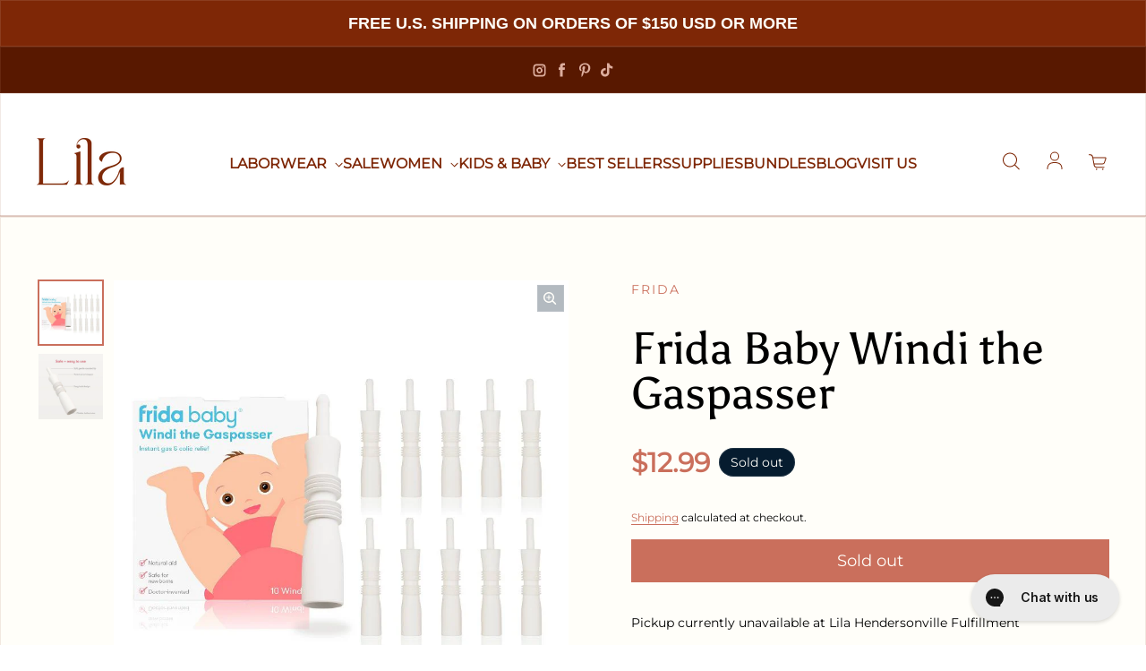

--- FILE ---
content_type: text/html; charset=utf-8
request_url: https://www.google.com/recaptcha/enterprise/anchor?ar=1&k=6LdEwsYnAAAAAL9T92sOraT4CDI-QIVuDYAGwdOy&co=aHR0cHM6Ly93d3cud2VhcmxpbGEuY29tOjQ0Mw..&hl=en&v=PoyoqOPhxBO7pBk68S4YbpHZ&size=invisible&anchor-ms=20000&execute-ms=30000&cb=lc2306lgnyiz
body_size: 48642
content:
<!DOCTYPE HTML><html dir="ltr" lang="en"><head><meta http-equiv="Content-Type" content="text/html; charset=UTF-8">
<meta http-equiv="X-UA-Compatible" content="IE=edge">
<title>reCAPTCHA</title>
<style type="text/css">
/* cyrillic-ext */
@font-face {
  font-family: 'Roboto';
  font-style: normal;
  font-weight: 400;
  font-stretch: 100%;
  src: url(//fonts.gstatic.com/s/roboto/v48/KFO7CnqEu92Fr1ME7kSn66aGLdTylUAMa3GUBHMdazTgWw.woff2) format('woff2');
  unicode-range: U+0460-052F, U+1C80-1C8A, U+20B4, U+2DE0-2DFF, U+A640-A69F, U+FE2E-FE2F;
}
/* cyrillic */
@font-face {
  font-family: 'Roboto';
  font-style: normal;
  font-weight: 400;
  font-stretch: 100%;
  src: url(//fonts.gstatic.com/s/roboto/v48/KFO7CnqEu92Fr1ME7kSn66aGLdTylUAMa3iUBHMdazTgWw.woff2) format('woff2');
  unicode-range: U+0301, U+0400-045F, U+0490-0491, U+04B0-04B1, U+2116;
}
/* greek-ext */
@font-face {
  font-family: 'Roboto';
  font-style: normal;
  font-weight: 400;
  font-stretch: 100%;
  src: url(//fonts.gstatic.com/s/roboto/v48/KFO7CnqEu92Fr1ME7kSn66aGLdTylUAMa3CUBHMdazTgWw.woff2) format('woff2');
  unicode-range: U+1F00-1FFF;
}
/* greek */
@font-face {
  font-family: 'Roboto';
  font-style: normal;
  font-weight: 400;
  font-stretch: 100%;
  src: url(//fonts.gstatic.com/s/roboto/v48/KFO7CnqEu92Fr1ME7kSn66aGLdTylUAMa3-UBHMdazTgWw.woff2) format('woff2');
  unicode-range: U+0370-0377, U+037A-037F, U+0384-038A, U+038C, U+038E-03A1, U+03A3-03FF;
}
/* math */
@font-face {
  font-family: 'Roboto';
  font-style: normal;
  font-weight: 400;
  font-stretch: 100%;
  src: url(//fonts.gstatic.com/s/roboto/v48/KFO7CnqEu92Fr1ME7kSn66aGLdTylUAMawCUBHMdazTgWw.woff2) format('woff2');
  unicode-range: U+0302-0303, U+0305, U+0307-0308, U+0310, U+0312, U+0315, U+031A, U+0326-0327, U+032C, U+032F-0330, U+0332-0333, U+0338, U+033A, U+0346, U+034D, U+0391-03A1, U+03A3-03A9, U+03B1-03C9, U+03D1, U+03D5-03D6, U+03F0-03F1, U+03F4-03F5, U+2016-2017, U+2034-2038, U+203C, U+2040, U+2043, U+2047, U+2050, U+2057, U+205F, U+2070-2071, U+2074-208E, U+2090-209C, U+20D0-20DC, U+20E1, U+20E5-20EF, U+2100-2112, U+2114-2115, U+2117-2121, U+2123-214F, U+2190, U+2192, U+2194-21AE, U+21B0-21E5, U+21F1-21F2, U+21F4-2211, U+2213-2214, U+2216-22FF, U+2308-230B, U+2310, U+2319, U+231C-2321, U+2336-237A, U+237C, U+2395, U+239B-23B7, U+23D0, U+23DC-23E1, U+2474-2475, U+25AF, U+25B3, U+25B7, U+25BD, U+25C1, U+25CA, U+25CC, U+25FB, U+266D-266F, U+27C0-27FF, U+2900-2AFF, U+2B0E-2B11, U+2B30-2B4C, U+2BFE, U+3030, U+FF5B, U+FF5D, U+1D400-1D7FF, U+1EE00-1EEFF;
}
/* symbols */
@font-face {
  font-family: 'Roboto';
  font-style: normal;
  font-weight: 400;
  font-stretch: 100%;
  src: url(//fonts.gstatic.com/s/roboto/v48/KFO7CnqEu92Fr1ME7kSn66aGLdTylUAMaxKUBHMdazTgWw.woff2) format('woff2');
  unicode-range: U+0001-000C, U+000E-001F, U+007F-009F, U+20DD-20E0, U+20E2-20E4, U+2150-218F, U+2190, U+2192, U+2194-2199, U+21AF, U+21E6-21F0, U+21F3, U+2218-2219, U+2299, U+22C4-22C6, U+2300-243F, U+2440-244A, U+2460-24FF, U+25A0-27BF, U+2800-28FF, U+2921-2922, U+2981, U+29BF, U+29EB, U+2B00-2BFF, U+4DC0-4DFF, U+FFF9-FFFB, U+10140-1018E, U+10190-1019C, U+101A0, U+101D0-101FD, U+102E0-102FB, U+10E60-10E7E, U+1D2C0-1D2D3, U+1D2E0-1D37F, U+1F000-1F0FF, U+1F100-1F1AD, U+1F1E6-1F1FF, U+1F30D-1F30F, U+1F315, U+1F31C, U+1F31E, U+1F320-1F32C, U+1F336, U+1F378, U+1F37D, U+1F382, U+1F393-1F39F, U+1F3A7-1F3A8, U+1F3AC-1F3AF, U+1F3C2, U+1F3C4-1F3C6, U+1F3CA-1F3CE, U+1F3D4-1F3E0, U+1F3ED, U+1F3F1-1F3F3, U+1F3F5-1F3F7, U+1F408, U+1F415, U+1F41F, U+1F426, U+1F43F, U+1F441-1F442, U+1F444, U+1F446-1F449, U+1F44C-1F44E, U+1F453, U+1F46A, U+1F47D, U+1F4A3, U+1F4B0, U+1F4B3, U+1F4B9, U+1F4BB, U+1F4BF, U+1F4C8-1F4CB, U+1F4D6, U+1F4DA, U+1F4DF, U+1F4E3-1F4E6, U+1F4EA-1F4ED, U+1F4F7, U+1F4F9-1F4FB, U+1F4FD-1F4FE, U+1F503, U+1F507-1F50B, U+1F50D, U+1F512-1F513, U+1F53E-1F54A, U+1F54F-1F5FA, U+1F610, U+1F650-1F67F, U+1F687, U+1F68D, U+1F691, U+1F694, U+1F698, U+1F6AD, U+1F6B2, U+1F6B9-1F6BA, U+1F6BC, U+1F6C6-1F6CF, U+1F6D3-1F6D7, U+1F6E0-1F6EA, U+1F6F0-1F6F3, U+1F6F7-1F6FC, U+1F700-1F7FF, U+1F800-1F80B, U+1F810-1F847, U+1F850-1F859, U+1F860-1F887, U+1F890-1F8AD, U+1F8B0-1F8BB, U+1F8C0-1F8C1, U+1F900-1F90B, U+1F93B, U+1F946, U+1F984, U+1F996, U+1F9E9, U+1FA00-1FA6F, U+1FA70-1FA7C, U+1FA80-1FA89, U+1FA8F-1FAC6, U+1FACE-1FADC, U+1FADF-1FAE9, U+1FAF0-1FAF8, U+1FB00-1FBFF;
}
/* vietnamese */
@font-face {
  font-family: 'Roboto';
  font-style: normal;
  font-weight: 400;
  font-stretch: 100%;
  src: url(//fonts.gstatic.com/s/roboto/v48/KFO7CnqEu92Fr1ME7kSn66aGLdTylUAMa3OUBHMdazTgWw.woff2) format('woff2');
  unicode-range: U+0102-0103, U+0110-0111, U+0128-0129, U+0168-0169, U+01A0-01A1, U+01AF-01B0, U+0300-0301, U+0303-0304, U+0308-0309, U+0323, U+0329, U+1EA0-1EF9, U+20AB;
}
/* latin-ext */
@font-face {
  font-family: 'Roboto';
  font-style: normal;
  font-weight: 400;
  font-stretch: 100%;
  src: url(//fonts.gstatic.com/s/roboto/v48/KFO7CnqEu92Fr1ME7kSn66aGLdTylUAMa3KUBHMdazTgWw.woff2) format('woff2');
  unicode-range: U+0100-02BA, U+02BD-02C5, U+02C7-02CC, U+02CE-02D7, U+02DD-02FF, U+0304, U+0308, U+0329, U+1D00-1DBF, U+1E00-1E9F, U+1EF2-1EFF, U+2020, U+20A0-20AB, U+20AD-20C0, U+2113, U+2C60-2C7F, U+A720-A7FF;
}
/* latin */
@font-face {
  font-family: 'Roboto';
  font-style: normal;
  font-weight: 400;
  font-stretch: 100%;
  src: url(//fonts.gstatic.com/s/roboto/v48/KFO7CnqEu92Fr1ME7kSn66aGLdTylUAMa3yUBHMdazQ.woff2) format('woff2');
  unicode-range: U+0000-00FF, U+0131, U+0152-0153, U+02BB-02BC, U+02C6, U+02DA, U+02DC, U+0304, U+0308, U+0329, U+2000-206F, U+20AC, U+2122, U+2191, U+2193, U+2212, U+2215, U+FEFF, U+FFFD;
}
/* cyrillic-ext */
@font-face {
  font-family: 'Roboto';
  font-style: normal;
  font-weight: 500;
  font-stretch: 100%;
  src: url(//fonts.gstatic.com/s/roboto/v48/KFO7CnqEu92Fr1ME7kSn66aGLdTylUAMa3GUBHMdazTgWw.woff2) format('woff2');
  unicode-range: U+0460-052F, U+1C80-1C8A, U+20B4, U+2DE0-2DFF, U+A640-A69F, U+FE2E-FE2F;
}
/* cyrillic */
@font-face {
  font-family: 'Roboto';
  font-style: normal;
  font-weight: 500;
  font-stretch: 100%;
  src: url(//fonts.gstatic.com/s/roboto/v48/KFO7CnqEu92Fr1ME7kSn66aGLdTylUAMa3iUBHMdazTgWw.woff2) format('woff2');
  unicode-range: U+0301, U+0400-045F, U+0490-0491, U+04B0-04B1, U+2116;
}
/* greek-ext */
@font-face {
  font-family: 'Roboto';
  font-style: normal;
  font-weight: 500;
  font-stretch: 100%;
  src: url(//fonts.gstatic.com/s/roboto/v48/KFO7CnqEu92Fr1ME7kSn66aGLdTylUAMa3CUBHMdazTgWw.woff2) format('woff2');
  unicode-range: U+1F00-1FFF;
}
/* greek */
@font-face {
  font-family: 'Roboto';
  font-style: normal;
  font-weight: 500;
  font-stretch: 100%;
  src: url(//fonts.gstatic.com/s/roboto/v48/KFO7CnqEu92Fr1ME7kSn66aGLdTylUAMa3-UBHMdazTgWw.woff2) format('woff2');
  unicode-range: U+0370-0377, U+037A-037F, U+0384-038A, U+038C, U+038E-03A1, U+03A3-03FF;
}
/* math */
@font-face {
  font-family: 'Roboto';
  font-style: normal;
  font-weight: 500;
  font-stretch: 100%;
  src: url(//fonts.gstatic.com/s/roboto/v48/KFO7CnqEu92Fr1ME7kSn66aGLdTylUAMawCUBHMdazTgWw.woff2) format('woff2');
  unicode-range: U+0302-0303, U+0305, U+0307-0308, U+0310, U+0312, U+0315, U+031A, U+0326-0327, U+032C, U+032F-0330, U+0332-0333, U+0338, U+033A, U+0346, U+034D, U+0391-03A1, U+03A3-03A9, U+03B1-03C9, U+03D1, U+03D5-03D6, U+03F0-03F1, U+03F4-03F5, U+2016-2017, U+2034-2038, U+203C, U+2040, U+2043, U+2047, U+2050, U+2057, U+205F, U+2070-2071, U+2074-208E, U+2090-209C, U+20D0-20DC, U+20E1, U+20E5-20EF, U+2100-2112, U+2114-2115, U+2117-2121, U+2123-214F, U+2190, U+2192, U+2194-21AE, U+21B0-21E5, U+21F1-21F2, U+21F4-2211, U+2213-2214, U+2216-22FF, U+2308-230B, U+2310, U+2319, U+231C-2321, U+2336-237A, U+237C, U+2395, U+239B-23B7, U+23D0, U+23DC-23E1, U+2474-2475, U+25AF, U+25B3, U+25B7, U+25BD, U+25C1, U+25CA, U+25CC, U+25FB, U+266D-266F, U+27C0-27FF, U+2900-2AFF, U+2B0E-2B11, U+2B30-2B4C, U+2BFE, U+3030, U+FF5B, U+FF5D, U+1D400-1D7FF, U+1EE00-1EEFF;
}
/* symbols */
@font-face {
  font-family: 'Roboto';
  font-style: normal;
  font-weight: 500;
  font-stretch: 100%;
  src: url(//fonts.gstatic.com/s/roboto/v48/KFO7CnqEu92Fr1ME7kSn66aGLdTylUAMaxKUBHMdazTgWw.woff2) format('woff2');
  unicode-range: U+0001-000C, U+000E-001F, U+007F-009F, U+20DD-20E0, U+20E2-20E4, U+2150-218F, U+2190, U+2192, U+2194-2199, U+21AF, U+21E6-21F0, U+21F3, U+2218-2219, U+2299, U+22C4-22C6, U+2300-243F, U+2440-244A, U+2460-24FF, U+25A0-27BF, U+2800-28FF, U+2921-2922, U+2981, U+29BF, U+29EB, U+2B00-2BFF, U+4DC0-4DFF, U+FFF9-FFFB, U+10140-1018E, U+10190-1019C, U+101A0, U+101D0-101FD, U+102E0-102FB, U+10E60-10E7E, U+1D2C0-1D2D3, U+1D2E0-1D37F, U+1F000-1F0FF, U+1F100-1F1AD, U+1F1E6-1F1FF, U+1F30D-1F30F, U+1F315, U+1F31C, U+1F31E, U+1F320-1F32C, U+1F336, U+1F378, U+1F37D, U+1F382, U+1F393-1F39F, U+1F3A7-1F3A8, U+1F3AC-1F3AF, U+1F3C2, U+1F3C4-1F3C6, U+1F3CA-1F3CE, U+1F3D4-1F3E0, U+1F3ED, U+1F3F1-1F3F3, U+1F3F5-1F3F7, U+1F408, U+1F415, U+1F41F, U+1F426, U+1F43F, U+1F441-1F442, U+1F444, U+1F446-1F449, U+1F44C-1F44E, U+1F453, U+1F46A, U+1F47D, U+1F4A3, U+1F4B0, U+1F4B3, U+1F4B9, U+1F4BB, U+1F4BF, U+1F4C8-1F4CB, U+1F4D6, U+1F4DA, U+1F4DF, U+1F4E3-1F4E6, U+1F4EA-1F4ED, U+1F4F7, U+1F4F9-1F4FB, U+1F4FD-1F4FE, U+1F503, U+1F507-1F50B, U+1F50D, U+1F512-1F513, U+1F53E-1F54A, U+1F54F-1F5FA, U+1F610, U+1F650-1F67F, U+1F687, U+1F68D, U+1F691, U+1F694, U+1F698, U+1F6AD, U+1F6B2, U+1F6B9-1F6BA, U+1F6BC, U+1F6C6-1F6CF, U+1F6D3-1F6D7, U+1F6E0-1F6EA, U+1F6F0-1F6F3, U+1F6F7-1F6FC, U+1F700-1F7FF, U+1F800-1F80B, U+1F810-1F847, U+1F850-1F859, U+1F860-1F887, U+1F890-1F8AD, U+1F8B0-1F8BB, U+1F8C0-1F8C1, U+1F900-1F90B, U+1F93B, U+1F946, U+1F984, U+1F996, U+1F9E9, U+1FA00-1FA6F, U+1FA70-1FA7C, U+1FA80-1FA89, U+1FA8F-1FAC6, U+1FACE-1FADC, U+1FADF-1FAE9, U+1FAF0-1FAF8, U+1FB00-1FBFF;
}
/* vietnamese */
@font-face {
  font-family: 'Roboto';
  font-style: normal;
  font-weight: 500;
  font-stretch: 100%;
  src: url(//fonts.gstatic.com/s/roboto/v48/KFO7CnqEu92Fr1ME7kSn66aGLdTylUAMa3OUBHMdazTgWw.woff2) format('woff2');
  unicode-range: U+0102-0103, U+0110-0111, U+0128-0129, U+0168-0169, U+01A0-01A1, U+01AF-01B0, U+0300-0301, U+0303-0304, U+0308-0309, U+0323, U+0329, U+1EA0-1EF9, U+20AB;
}
/* latin-ext */
@font-face {
  font-family: 'Roboto';
  font-style: normal;
  font-weight: 500;
  font-stretch: 100%;
  src: url(//fonts.gstatic.com/s/roboto/v48/KFO7CnqEu92Fr1ME7kSn66aGLdTylUAMa3KUBHMdazTgWw.woff2) format('woff2');
  unicode-range: U+0100-02BA, U+02BD-02C5, U+02C7-02CC, U+02CE-02D7, U+02DD-02FF, U+0304, U+0308, U+0329, U+1D00-1DBF, U+1E00-1E9F, U+1EF2-1EFF, U+2020, U+20A0-20AB, U+20AD-20C0, U+2113, U+2C60-2C7F, U+A720-A7FF;
}
/* latin */
@font-face {
  font-family: 'Roboto';
  font-style: normal;
  font-weight: 500;
  font-stretch: 100%;
  src: url(//fonts.gstatic.com/s/roboto/v48/KFO7CnqEu92Fr1ME7kSn66aGLdTylUAMa3yUBHMdazQ.woff2) format('woff2');
  unicode-range: U+0000-00FF, U+0131, U+0152-0153, U+02BB-02BC, U+02C6, U+02DA, U+02DC, U+0304, U+0308, U+0329, U+2000-206F, U+20AC, U+2122, U+2191, U+2193, U+2212, U+2215, U+FEFF, U+FFFD;
}
/* cyrillic-ext */
@font-face {
  font-family: 'Roboto';
  font-style: normal;
  font-weight: 900;
  font-stretch: 100%;
  src: url(//fonts.gstatic.com/s/roboto/v48/KFO7CnqEu92Fr1ME7kSn66aGLdTylUAMa3GUBHMdazTgWw.woff2) format('woff2');
  unicode-range: U+0460-052F, U+1C80-1C8A, U+20B4, U+2DE0-2DFF, U+A640-A69F, U+FE2E-FE2F;
}
/* cyrillic */
@font-face {
  font-family: 'Roboto';
  font-style: normal;
  font-weight: 900;
  font-stretch: 100%;
  src: url(//fonts.gstatic.com/s/roboto/v48/KFO7CnqEu92Fr1ME7kSn66aGLdTylUAMa3iUBHMdazTgWw.woff2) format('woff2');
  unicode-range: U+0301, U+0400-045F, U+0490-0491, U+04B0-04B1, U+2116;
}
/* greek-ext */
@font-face {
  font-family: 'Roboto';
  font-style: normal;
  font-weight: 900;
  font-stretch: 100%;
  src: url(//fonts.gstatic.com/s/roboto/v48/KFO7CnqEu92Fr1ME7kSn66aGLdTylUAMa3CUBHMdazTgWw.woff2) format('woff2');
  unicode-range: U+1F00-1FFF;
}
/* greek */
@font-face {
  font-family: 'Roboto';
  font-style: normal;
  font-weight: 900;
  font-stretch: 100%;
  src: url(//fonts.gstatic.com/s/roboto/v48/KFO7CnqEu92Fr1ME7kSn66aGLdTylUAMa3-UBHMdazTgWw.woff2) format('woff2');
  unicode-range: U+0370-0377, U+037A-037F, U+0384-038A, U+038C, U+038E-03A1, U+03A3-03FF;
}
/* math */
@font-face {
  font-family: 'Roboto';
  font-style: normal;
  font-weight: 900;
  font-stretch: 100%;
  src: url(//fonts.gstatic.com/s/roboto/v48/KFO7CnqEu92Fr1ME7kSn66aGLdTylUAMawCUBHMdazTgWw.woff2) format('woff2');
  unicode-range: U+0302-0303, U+0305, U+0307-0308, U+0310, U+0312, U+0315, U+031A, U+0326-0327, U+032C, U+032F-0330, U+0332-0333, U+0338, U+033A, U+0346, U+034D, U+0391-03A1, U+03A3-03A9, U+03B1-03C9, U+03D1, U+03D5-03D6, U+03F0-03F1, U+03F4-03F5, U+2016-2017, U+2034-2038, U+203C, U+2040, U+2043, U+2047, U+2050, U+2057, U+205F, U+2070-2071, U+2074-208E, U+2090-209C, U+20D0-20DC, U+20E1, U+20E5-20EF, U+2100-2112, U+2114-2115, U+2117-2121, U+2123-214F, U+2190, U+2192, U+2194-21AE, U+21B0-21E5, U+21F1-21F2, U+21F4-2211, U+2213-2214, U+2216-22FF, U+2308-230B, U+2310, U+2319, U+231C-2321, U+2336-237A, U+237C, U+2395, U+239B-23B7, U+23D0, U+23DC-23E1, U+2474-2475, U+25AF, U+25B3, U+25B7, U+25BD, U+25C1, U+25CA, U+25CC, U+25FB, U+266D-266F, U+27C0-27FF, U+2900-2AFF, U+2B0E-2B11, U+2B30-2B4C, U+2BFE, U+3030, U+FF5B, U+FF5D, U+1D400-1D7FF, U+1EE00-1EEFF;
}
/* symbols */
@font-face {
  font-family: 'Roboto';
  font-style: normal;
  font-weight: 900;
  font-stretch: 100%;
  src: url(//fonts.gstatic.com/s/roboto/v48/KFO7CnqEu92Fr1ME7kSn66aGLdTylUAMaxKUBHMdazTgWw.woff2) format('woff2');
  unicode-range: U+0001-000C, U+000E-001F, U+007F-009F, U+20DD-20E0, U+20E2-20E4, U+2150-218F, U+2190, U+2192, U+2194-2199, U+21AF, U+21E6-21F0, U+21F3, U+2218-2219, U+2299, U+22C4-22C6, U+2300-243F, U+2440-244A, U+2460-24FF, U+25A0-27BF, U+2800-28FF, U+2921-2922, U+2981, U+29BF, U+29EB, U+2B00-2BFF, U+4DC0-4DFF, U+FFF9-FFFB, U+10140-1018E, U+10190-1019C, U+101A0, U+101D0-101FD, U+102E0-102FB, U+10E60-10E7E, U+1D2C0-1D2D3, U+1D2E0-1D37F, U+1F000-1F0FF, U+1F100-1F1AD, U+1F1E6-1F1FF, U+1F30D-1F30F, U+1F315, U+1F31C, U+1F31E, U+1F320-1F32C, U+1F336, U+1F378, U+1F37D, U+1F382, U+1F393-1F39F, U+1F3A7-1F3A8, U+1F3AC-1F3AF, U+1F3C2, U+1F3C4-1F3C6, U+1F3CA-1F3CE, U+1F3D4-1F3E0, U+1F3ED, U+1F3F1-1F3F3, U+1F3F5-1F3F7, U+1F408, U+1F415, U+1F41F, U+1F426, U+1F43F, U+1F441-1F442, U+1F444, U+1F446-1F449, U+1F44C-1F44E, U+1F453, U+1F46A, U+1F47D, U+1F4A3, U+1F4B0, U+1F4B3, U+1F4B9, U+1F4BB, U+1F4BF, U+1F4C8-1F4CB, U+1F4D6, U+1F4DA, U+1F4DF, U+1F4E3-1F4E6, U+1F4EA-1F4ED, U+1F4F7, U+1F4F9-1F4FB, U+1F4FD-1F4FE, U+1F503, U+1F507-1F50B, U+1F50D, U+1F512-1F513, U+1F53E-1F54A, U+1F54F-1F5FA, U+1F610, U+1F650-1F67F, U+1F687, U+1F68D, U+1F691, U+1F694, U+1F698, U+1F6AD, U+1F6B2, U+1F6B9-1F6BA, U+1F6BC, U+1F6C6-1F6CF, U+1F6D3-1F6D7, U+1F6E0-1F6EA, U+1F6F0-1F6F3, U+1F6F7-1F6FC, U+1F700-1F7FF, U+1F800-1F80B, U+1F810-1F847, U+1F850-1F859, U+1F860-1F887, U+1F890-1F8AD, U+1F8B0-1F8BB, U+1F8C0-1F8C1, U+1F900-1F90B, U+1F93B, U+1F946, U+1F984, U+1F996, U+1F9E9, U+1FA00-1FA6F, U+1FA70-1FA7C, U+1FA80-1FA89, U+1FA8F-1FAC6, U+1FACE-1FADC, U+1FADF-1FAE9, U+1FAF0-1FAF8, U+1FB00-1FBFF;
}
/* vietnamese */
@font-face {
  font-family: 'Roboto';
  font-style: normal;
  font-weight: 900;
  font-stretch: 100%;
  src: url(//fonts.gstatic.com/s/roboto/v48/KFO7CnqEu92Fr1ME7kSn66aGLdTylUAMa3OUBHMdazTgWw.woff2) format('woff2');
  unicode-range: U+0102-0103, U+0110-0111, U+0128-0129, U+0168-0169, U+01A0-01A1, U+01AF-01B0, U+0300-0301, U+0303-0304, U+0308-0309, U+0323, U+0329, U+1EA0-1EF9, U+20AB;
}
/* latin-ext */
@font-face {
  font-family: 'Roboto';
  font-style: normal;
  font-weight: 900;
  font-stretch: 100%;
  src: url(//fonts.gstatic.com/s/roboto/v48/KFO7CnqEu92Fr1ME7kSn66aGLdTylUAMa3KUBHMdazTgWw.woff2) format('woff2');
  unicode-range: U+0100-02BA, U+02BD-02C5, U+02C7-02CC, U+02CE-02D7, U+02DD-02FF, U+0304, U+0308, U+0329, U+1D00-1DBF, U+1E00-1E9F, U+1EF2-1EFF, U+2020, U+20A0-20AB, U+20AD-20C0, U+2113, U+2C60-2C7F, U+A720-A7FF;
}
/* latin */
@font-face {
  font-family: 'Roboto';
  font-style: normal;
  font-weight: 900;
  font-stretch: 100%;
  src: url(//fonts.gstatic.com/s/roboto/v48/KFO7CnqEu92Fr1ME7kSn66aGLdTylUAMa3yUBHMdazQ.woff2) format('woff2');
  unicode-range: U+0000-00FF, U+0131, U+0152-0153, U+02BB-02BC, U+02C6, U+02DA, U+02DC, U+0304, U+0308, U+0329, U+2000-206F, U+20AC, U+2122, U+2191, U+2193, U+2212, U+2215, U+FEFF, U+FFFD;
}

</style>
<link rel="stylesheet" type="text/css" href="https://www.gstatic.com/recaptcha/releases/PoyoqOPhxBO7pBk68S4YbpHZ/styles__ltr.css">
<script nonce="ahRK_E3sYEMCyrihCuZrRw" type="text/javascript">window['__recaptcha_api'] = 'https://www.google.com/recaptcha/enterprise/';</script>
<script type="text/javascript" src="https://www.gstatic.com/recaptcha/releases/PoyoqOPhxBO7pBk68S4YbpHZ/recaptcha__en.js" nonce="ahRK_E3sYEMCyrihCuZrRw">
      
    </script></head>
<body><div id="rc-anchor-alert" class="rc-anchor-alert"></div>
<input type="hidden" id="recaptcha-token" value="[base64]">
<script type="text/javascript" nonce="ahRK_E3sYEMCyrihCuZrRw">
      recaptcha.anchor.Main.init("[\x22ainput\x22,[\x22bgdata\x22,\x22\x22,\[base64]/[base64]/[base64]/[base64]/[base64]/[base64]/[base64]/[base64]/[base64]/[base64]\\u003d\x22,\[base64]\\u003d\x22,\x22wo51wrPDh2UQwoHCoDZdLsKVV8KGUVvCu1fDocK5JcKVwqnDrcOTO8K4RMK8DwUsw6JIwqbChxp1acOwwo4YwpzCk8K3OzDDgcOHwp1hJUrCij9Zwo/DtU3DnsOfNMOnecOlYsOdCjLDtV8vNcKTdMONwr/Dg1R5OsOpwqBmEDjCocOVwoDDp8OuGHFXwprCpHfDkgMzw6oAw4tJworCpg06w7kQwrJDw5/CkMKUwp9OBRJ6MVkyC13Cg3jCvsOSwr57w5RHIcOYwplYfCBWw6EEw4zDkcKQwpp2EE/DocKuAcOgbcK8w67Cu8O3BUvDmBk1NMKlYMOZwoLCrGkwIgUeA8OLaMKjG8KIwo9CwrPCnsKCLzzCkMK4wq9Rwpwuw7TClE4cw6UBazUyw4LCknk5P2kjw7/[base64]/CqE3Ci8O2ecKewpVaQwvDvcOYw6hDw6UEw67CkMOvU8K5VwFPTMKDw5PCpMOzwpkcasOZw6nClcK3SmRHdcK+w60bwqAtUsOlw4oMw60kQcOEw4kDwpNvMMOVwr8/[base64]/[base64]/DhcOrw6zCicKiO8Kuw7nDiic3w6lgw6ZUHsKtH8K2wqUdEcOgwoU/wrExZMOfw4UQRRzCjcOmwqcSw6oKXMKUCsO+wo/Cv8OFaR1NQnDCk1nCizfDusKRc8OLwqvCnMOyMDcHMz/[base64]/CmBPDlsKKHcKAw5t2wq/CrcOcwqTCvhIkw4sAw7jDqsO4fsKCw6bCo8KlScOeMApJw6hcw458wr7DlgrCoMO/KTUZw6bDgcKEYSMUw5fCvMOlw50vwqTDg8Obw4rDuHZ4KlXClREWwrzDhcO8P27CtsOTe8KOHcO9wqzCnRJsw6nCskI1IErDjcOwVEFTbk0DwolYwoFvBMKRR8KJdiQORQvDtcKtXRYrw5AMw6VyFMO2UF4SwoTDriB9wr/Cu31cwq/CgcKlUSBSeWgaCCMVwq7Du8OIwoBqworDkXDDpcKqEsKJCHjDtcK4VsK7wrTCpDHCg8O6Q8KSTEnCmhLDgcOaEQfCmw/DvMKReMKTJ3k+SGBlHnHCkMKtw50GwrtcFStdw5XCqsK4w6zDlcKQw7PCggsjD8OyEyzDtjNtw4TCtMOqSsOuwpnDqSLDnsKnwpJUJ8OnwqfDl8OvTzYyQMKuw5nCkFIqSUBiw7rDnMKww6YyRx/CmsKdw4PDoMKPwoXCihUGw51bw5zDtjrDicOMR1pKIkI7w6tobsKZw61YRlDDvMKUwqrDsF4JDsKEHsKtw4N1w544D8K5B2DDrQopU8Olw7h9wrcybHNCwp06Un/ChxrDosKxw6pmKcKhWWfDq8OAw5zClT3Cm8OIwpzCucO7TcOXM2nCgcKFw4DCrjIrRDjDnUDDiBnDvcKQS3dcd8KsFsOhHWEgLxEkw5hUTzfCqVJHGU1LCcOAfQ7Cs8O4wrPDqwY5IsO/[base64]/DusOUT8KVbkfCqTPDsCjCrcKHel3DosOuVMKDw4NfVxEhWi/DisOtfxjDqms5fzV/A3zDsGzDm8KFRsOmYsKjdWDDmhTDkTrDsHNjwqYKR8OCG8OOwqLCjBM3ZHbCosOwPSVCw4p+wo8Ow44WSgIvwponHEjChnLDsEhJwrDDpMKqwr5bwqLCsMO2aikyUcOGXsOGwo1USMOaw6JQLVUawrfDmDUAbMOIQsOnOMOKw541fMK2w7LCoAcMPTcSQMOnIMK/w7xKGRPDsl4OcsO5wqHDpl7DiTZdwp3DkCDCsMKEw67Doj4wWGVFMcKFwrk9IsOXw7HDvcKrw4TDmz9mwotqdnotK8Odw4rCnUkfRcKfwoXCjF9GHFbCkDQcGsO3FcO3eB7Dg8OTdsK/[base64]/[base64]/Dh8KIw4NnEELDuy55w74+w6DDicKHw6AcNypSwpJewq/DrATCt8K/w6UOwrwpwp5dM8KNwpfCjGsxwo01PUsrw6rDn03CkzB/w44/[base64]/CiWpMHCgFGEjCisO5JMOkbcOlw43Drx/Dh8KbPsOGw4hjQMOTHH/[base64]/w74RJMOyaUfClXXCssO3w5vDjXfCpGHDscKhw5LChRDDoiLDqgXDjcKFwp/[base64]/[base64]/Dnzs4w7LDiznDrcKiw5w7FcK7wpnDuD3CiFDDucKnwpYGemk6w5kjwocSf8OlKMObwpjDshjCqU/[base64]/CsUDCp8OUJ8OLNMKBwrbCpsO6woZQGcOFwoFCfhfDlsKkOlDCuQFQcB3DhMO/wpTCt8Obw6UhwrzCksOewqR7wqFIwrM6w5XCin94w4cPw4xTw7RHPMK4SMKFM8K1w5k8GcKWwrB7UcOXw40UwpJBwr8Zw7/CvsOFNMOgw4/CvxUQwqZMw7QxfyFww4vDtMKwwoTDnhjCrsO4O8OJw5tldMO6wrp3AGrCpsOiw5vCvTzCnMOBK8KKw53DiX7Ct8KLwpMKwp/Drx95fQgJVsOPwqsdwr/ClcK/dcOIwpHCg8K6wqXCmMKQMTgKCMKJBMKWNwUaJmrCgAN2wpUwfXTDjcK4DMOcW8KYwqANwrDCoCZAw57CisKdW8OrNxnDl8KJwrtkXSTCjcKwa1ViwowmTMOEw7Ubw7DCgAvCq1DChBXDrsOIMsOHwpnDlyLDtMOQwoPClFJ7bsOFLcKBwp/CgnjDv8O6d8KTw7vCpcKTGXZdwrjCoX/DvDTDsTRtRsOicnR0IMKrw5rCocO6UUXCpCfDmyvCr8Ogw6Z3wpMcesOcw7PCrsOCw7Amw5xEAMOIG2tmwqgrJW3Dq8Otf8Onw7TCu2YFPAfDlQvDrMKkw7/CvsOJw7LCrCguwoPDkETCiMOiw7sSwr7DsA5LU8KaEcKyw6HCh8K7LxfCqnJXw47Cm8KbwoJzw7nDoXLDpMKFWRI7IjkAcQYNWcK9wojCsV5RNsOGw4o1BsKBYFHDs8OYwqvCqMOwwplBMnIYD1x1fzJrSMOMw7cMLA3Cr8OxCsOcw6Q6YnHDpQ3DkX/[base64]/[base64]/EypoDMObHGJpTSbDsjFkQRp/[base64]/w6gTDhMALjoowrvCmB/CoWQsasKfJQLDvMOdRSLDnx/DicK4TAVbYsKaw7zCkkAtw5zCh8OQUMOowr3CqsOaw5Ftw5TDj8KMaRzCvEpcwpDDuMOrw4cFcyjDlcOCZcK/w5MBH8Oww4bCtsOsw6LCrsOcPsOrw4vDhMOQMwVEelNNYzIiw7VmFFpNWSMqNcOjK8OuYCnDkcOvPhIGw5DDph7CsMKFE8OiH8OHwq7DqjkvFHNMw5YTRcKLwoggXsOWw73Drl/Cg3Abw7LDpzxew7U2N3FYw5HChMO2MjnCq8KLCMK9RcKaW8O5w4nCqFLDr8K7A8OAKk/DqjnCisO3w67Cr1FvVMOPwoJIOHMRbEPCtl0ee8Kmw7p9wp8HZ2/CjXrCjzI7wpN7wovDmMOMw57DvsOgPQJswpUcfsKBb04PJyzCpEd5QSZSwrYzS0pfZxNbXXwVHB8SwqhAIUvDsMO4dsOHw6TDlCzDrcOSJcOKRHRAwrzDl8KVeDhVw6M4T8KIwrLCmDPDoMOXflHCgsOMw6fDkcO8w58nwr/CiMObcF8Qw4DCtXHCmgfCkVoKTTIwTB4WwqvCnsO3w7obw6rCsMKJN1jDp8OPZSbDqGPDpDTCoDl8w6cqw6rCkxp0w4/CojxIfXLCgzcaZxfDsjkPw4LCqsOVMsKCwobCuMKdGMOvOsKfwr4gwpFQwqnCmyXCgQULw5fCrwlfwr7CjCjDg8OjLMOFYHtAOMOjPhcawpjCtsOcw5hNXsOyVnPCmWfDkC/CmMKnFAZhbMO8w4nDkhzCvcO9w7HDhmJPW2rCjcO4wrPCqMOwwpTClSltwqHDrMObwp5lw4Avw6ArFVoiw57DhcKvCRjCo8KlcxvDtm7DhMOGAkhxwqcEwodBw4tvw4rDmh4rw5MHK8O6w5MSwr/[base64]/DkSQQw486RMOnY1TCngpHw6s1Lnhqw43Dt3BSXsO6b8ObYsKLKsKFdx/CniDDgsOcP8OTJQfCgUHDm8KrN8Kuw6JIccKSVMK1w7vCisO4wrY3QsOOwoHDjSnCmcODwonDr8OoJmQQKg7Ds3zDrw4vScKKXCPDqMKzw5c/NwFHwrfCoMK0dxbDoH1Rw4nCswgXcMKdZsOAw517wpBLbBAQw43CjnDCnsKHKFEKcjlRO3vCiMOkCGTDhzzDmhh4TsKtw7fClcK0Wyp4wqlMwqnCkWxiZkTDqEoCwp1Nwo1rUGIlO8OSwofCo8KzwoVxwqfDicKEBn7CncOnwpBowobCvz/CgcKQHAbDgMK6wrlvwqU+wqrCjcOtwphAw5PDrWbCosKxw5RfCAPDrMKCWG/[base64]/w6TCoGhDwrEOwrV+w73CuzXCtsKQQBYgwqlHwqTDs8KWw7XCl8OqwqEowrfDjsKow6XDtsKCw63DjiTCj1luKyk8wq/CgcOCw4ASUnw3WVzDpAMAA8Kdw7IQw7/DlsKhw4fDpsOMw6Ayw68jE8O4w4syw5RCB8O2woPDmWLDjMO/worCtMKeF8OWQsO/[base64]/Cv1A5wq3Cs8KpwovCqBzDlsOpw4/DosOzwqJiwqJOEsKpwrPDuMK6M8OhGcOowpvClMO4fn3Dui7DkGXDrsOPw711DhliGcOvw78uCMKNwqPDkMOrYjTDvcOxeMOnwp/Cm8K1ZMKbMQsiXAnCh8OxWcKmZV1nw5TCiT4fNcO7CxJpwpTDmMOiQF3ChsK9w7hAFcK3bsOCwqZDwq1hTsOkw6kVLRxoTxh+SGbCisKILsK9MVPDmMKHAMKlXFctwp7CqMOafMOAWDvDs8Olw7gSDMKlw5Jhw5g/dwNqE8OKOFzDsh7Cu8KGGsOTGXTCpMO6wpo+woY/w7HCqsObwq3Dqi0Mw6suw7Q5KcKlW8KbXw5XAMKMw7nCnT1id2fCucOTcClNPcKaUTwSwrRcCUXDnsKJH8KKWCPDqWnCvU8/MMOVwphZegUQCGDDl8OPJlzCt8O+woNZGcKBwo3DjMOTUsOoZsKSwoTCisKEwpHDhh1rw7jCk8KDdcK8X8O2RsKAJEfCtXbDsMOCO8OkMBxSwqNPwrLCkUjDnUs3IMKwUk7Cj1INwooRC0zDhSTDtk3DkEfCq8OJw57CmMOHwpLCinrDjn/DoMOIwqxWFsKmw4c7w4PCpUttwqhFHSrDnHnDn8KxwosAIEHCngDDtcKbb0rDknJaAgAAwrc5VMOEw6/[base64]/[base64]/Djj5HccO3NkjDiw7CnzTCkmbDh3nClmwTZsKld8K3woHDrsKQwoXCmiXDh3bCoUvCqMKWw4cBEhTDqD/CmxrCqcKIOMO1w6t/[base64]/DrjnCm8OxAVlDHMO9V8KYF2crw4pcwqNRw5oxwpMiwobCjTfCgsO/LcKVw5xqw5DCoMO3UcOfw6TDjiwtUALDqTLCmsOdLcKGCsO+HhdKw5E9w4jDj3oKwrzCo3oPEMKmdELClMO+McO8TlJxO8Kcw7Erw7kDw53DmiHDngFFw5kKYB7CpsONw5DCqcKCw5ovdAIzw71ywrzDjsOKw6gPw7I/[base64]/DlQFSwoPDr8OVScOVZBtrck4Pw6h7TMKrwovDp1dkfsKiwrAtw5giMm7CpQxBJHocQwXCgEYUbGXCi3XDvklCw5jDs3J+w5fCqMKlU2JNwr7CmMK3w5Nhw7ltwr5cAcOgwrzChgfDqGDDs1Btw6jDuWDDsMK/wr4wwqY0Q8K8wqrDjsOGwptywpgqw5nDn0jClxFNAhnCjMOQw7nCtMKCNsOaw4/[base64]/ChRnCrQZQNcKREHN5PwAQwpVBesOIwrY8SsK8T0s5b0nCngjClcOiFgfCtDkQPMKuCVLDqMONG2vDqsOKRMOlAS4bw4PDg8OXejfCv8OUcXrDll0zwpJKwrszwpUHwo4ewrwkZVDDonLDvsKQFCQVYg3CtMKqwpUPNEbCuMK/axvDqzjDlcKKNMK+D8KrQsOlw5VVwp3DkU3CoDLDqDIPw7XDtsK6ciRKw6ZyeMOjUMOVw5pTMsOofW94Qz1fwqFzJl7Ck3fCuMO0UxDDlcOvwr7DlsKnDD4Kwq3CosO/w7vCjHPCny0PZgxNIcKPIsO8a8OLYcKtwpc5wrrDjMOALMOhJxrDlxNYw684U8KpwonDgMK4wqcVwrdqM3HCr3vCqjTDgWnCt0VhwrEJDxcGLz9Ew6AJRMKqwr/DrAfCl8ONDELDqDXCuivCvw1SYGMZWDsNw6VjScKQRMO/[base64]/[base64]/ClFLCqsKybUXDksO3XsORw5LCvcONw6svwqUEf3HDucO6KS0WwonDjQrCqgLDs3o2Hw1WwrbDlFQ/[base64]/w7lnwpBEw4QHYhzCmg7CjcO/w7bCpsOlw4zCtWDCo8OTwpRrw71Mw6UIZcKeScOAPsKUWwXCpMKXw5DDgyvDqMK4wpgAw5/Cs2zDq8KowqbDm8Oywq/CtsOHSsK6BMOeSUQFwroiwoFvLXfCpFPCnGnCq8K6w4EUScKtTngOw5IDCcOGQwgEwp/Cr8K4w4vCpsKVw6UtS8Odwr/DrCbCk8KMQsOBbGvCpcOyLGfCocKZwrpSwo/DhcKMwpcPPi3CtMK/TjE9woDCkw5iw4PDkgNCXEg8wo99woNQTMOYOXDCm3fDi8Ohwo3CtA0WwqfDm8KOwpvCmcO/cMKiQDfCncOJwoHCncOKwoV5wpvCh3gZeWIuw5TDr8Kbfw8qEcO6w5hdKhrCt8OHOB3Dt1JvwpcJwqVew5p3SwEaw7HDiMKdETbCpwttw7zDpysuS8KuwqHCrsKXw65Zw4NqYsOJAl/CnRTCkUs5D8K/[base64]/DrcO0UcOhw4vCqMKEw6bCkcOGwoIoX0QKYRIrYiQFa8ORw5LCoiHDmwg2wptBw6DDocKdw4YDw5XCt8KHVw47w4hSTcKhXn/[base64]/w7/DnsOQw6R6wpkoOcKBwr04wonCnMOow7XDvQnDncOdw6PDvk0OLwLCs8OYw5oZccOxw6pIw6zCsQhNw6pRRmZiNsOnwphUwpXCisKnw5V8acK2J8ONKMK2MnQcw4Qiw6nCqcOrwq/ChUHComVGaH82w4XClSkWw6MJDsKEwqxpfcOcNTF2TXIOXMKcworCijsLBMKbwqYsWMOcJ8KnwonDu1k/[base64]/TjxIwqRYdztFwpTCsVbCtEMfEMO9C1vDu1XDjcOOwpHDt1cSw47CuMOVw7IqZ8K5wpjDgAnCnWbDggU1wrHDsm/CgGA5XsOtT8Kpw4jDmR3Dv2XCnsOewqJ4wp1JOMKlw4cywq5+b8K6w71TCMO8fwM/QsO/[base64]/w4vCmFfCoxrCnsObw4NsAgR3w4VFwrHDk8KQw79jwr7DtzEDw4/CiMO8JHlPw45LwrJHwqcuwoN1d8Okw5dBBksfGRXCk3YlOmEKwrvCoGVEJm7DgU/[base64]/[base64]/DjMO2McKJVVDDqzciworDtMOPFMOdw47DqwbCrsO0aUjClhV8w7lmwpB7woVWQ8O1Il0vfj8Dw74oKjHDqcK4fcOfw7/DssK3woQSOQ3DiGDDg0ZjOCHDrMOaEMKOwpEyXcKKaMOQdcKUwrNAZy8FKy7Cp8K9w50MwpfCp8KAwpwPwqNTw4RlLMOsw4YEcMOgwpI3CjLDll1wcz3CqXPDk1kAw4vDignDssOOwonCrD8REMKyWkk/[base64]/[base64]/Zi7DtMOLwr/CiMKZw5rDpsOsIjTCksOcHcKaw4oZYGBCI1TCk8KWw67Du8Ofwp3DiGlMOnhLb1PCn8KZZcO5UsOiw5jDqcOewoNjXcOwTMKSw6TDqsOKw5fCnwpXEcOQFhk4PsK/wrE2WMKGSsKvw4bCqcKYazByOkbDh8O2d8K+L0ovdyHDm8O8PT9RFkk9wq9Lw48sK8OQwoJGw4fDiQV+dn7ClsK1w58twp06IxU4w5PDq8K1OMOiUn/CmsOiw4/Ci8KOw7bDg8KawpbCozrDvcKswps5wofCqMK9DXXChSVQf8KTwpTDsMKIwpcCw4VTTsOQw5JqNsOwbMOlwpvDgxUBwpHDhMOBCsKSwot0H3Y0wrxVw5vClcKuwrvCmx7CjsOQTTTCn8OkwrHDnBkMw6YOw65nXMKFwoAHw77DuxQ/Gylew5DDn0rCo2Aswpgtw7bDr8KaVsKjwqU0wqU0VcOcwr1CwrIpwp3CkXrDi8OTw6xZEHt0wps5Ql/[base64]/CkFzDt8KEwp7DucKKVMKowp4Yw6rCvcKtD8OrKsOyI0tNw7VwLsKawpVrw5bDlU3CqsOcZMKwwpvCnjvCpibCv8OcQFAQw6EXfx3DqVvDvzvDusK+Hgwwwq3DqlXDrsKEw6nCn8OKDw8/KMOiw4vCjQrDl8KnFz1GwqMKwq7DoX3DlVw9VMOnw73CjcOAP1nCgsKxTC7DmMOxZg7CncOqRX/CnmMLEsKyfcOEwoDCvMKJwpnCtV/DoMKEwo1ZesO1wpVXwrfCiibDrS/DuMOMKDbCpizCssOfFhDDsMOOw7/Ci1VkH8KreA/DhMORZcO9QcOvw4lFwqYtwq/CncK7w5nCrMKIwol/wo3Ck8Kvw6zDsC3ConFQLhwTQQRQw6VKB8Oaw7xew73DqidSSXzDkAwgw5dEw4tBw7LChjDCpVRFw7fCi0phw5zDlSDDuVNrwpEHw5wyw6YfZlHDpMOwWMK8wpjCscODwrtVwrRvMhwYcRNvQg/Cth4cZsO+w7jCjD4QGgrCqTcgRsO2w6/[base64]/ChwUKw7cFLWTDnsOwWcK5KMKCR8OQw4zDh0V9w5zCisKMw69DwqzCr2rDqMKSSsOow6B2wrXCknXCgHhWYxTCj8OUw4FKaGnCgEnDs8O4dHfDvAQWHz7CqHzDpsOPw4MKWTJZLMOKw4bCu0pxwqLCkcOlw68wwqJcw6EJwqxtDsK4w6jCj8Ozw7x0H049DMKUdj/DlsKbEsKYw5ELw6MWw4hRQQkEwrvCpMOEw6LDtAovw5RPw4N1w78dwozCsl/ChwHDsMKGVS7CgcOJdWDCvcKuE2zDqMOITU51YWo+wrbDoCAHwookwrVrw5Yew6VzbCjCk3cLDsOgw6jCoMOSUMKWUxLCowEyw7s4wp/Cq8Oxa2V2w7rDu8KfJUTDnsKPw4/CmGDDlMKLwoZVPMKww4UDUw/DtMOTwrvDlT7CmwDDuMOkJmXCrcOwXUTDosKdwo8VwqDCnW9yw6fCtXjDlGrDnsKUw57DomIEw4vCvcKYwrXDvnTCssKPw53DqcKKR8OJJFAlQcOcGxR9HAF9w5BCwp/DrgXCrVTDoMO5LVXDqUnCmMOhCMKDwojDpcO/w40PwrTDg3jCrj85F3ZCw7TDhg/Cl8OGw5fCrMOVU8Oow6ZNIx5Ww4YgRxUHBgZOQsOAGxHDqsOIXg8fwpU2w7bDmcK8VMK8bzPCuDtWw48HB1jCi1NEcMOVwrDDkUnCkAN7WMO+cQZpw5TDsF4fw4UeF8Kow6LCq8K3PsORw6zDg1TCvUx/w6J3wrzCkcOzwr5oOMOfwovDrcKEwpEFIsKSCcObcAPDoyTChMKXwqNLZcOSacKUw4YqJcObw6LCt1cyw4/DhzrDnSMkEWV7wooxQsKSwqHDoG7DlMKmwonDmgMMGcO/TMKzCy/[base64]/DqQvDgTYxPsKbQU8Zw4FWwo/DmcOtw4DDpMKiFB4Kw6jCowpOw5tVTiNgCwjClx/DiSPCn8Opw7IIw6bCncKAw7cER0oGbsOgw5nCqgTDjyLChcOqMcKowo/Cq0rCgcKZAcKtw4EIOjMqccOrwrNIbz/[base64]/w7BKGcOtw6QtwptQTMOxNSfCuhABwr/CvcK8wrbDrDjCiHjCk0oeKMK1O8K8ETTCksOww6Vowr97HTrDjQXCm8Kowp7ClsKowp7DocKTwpTCiVnDmhwndnXCtgk0w4/[base64]/[base64]/RcOawpVdwrDCgXXDpn/DjcKODwLDhcOWfMK2w4/DgnNHAFvDu8ONM1LCiCt7w4nCoMKea0/DocODwqo6wqAoPMKbFsO0cirDgi/DlmAxwoYCOUfDv8KMworCl8Kww5vCiMOJw5AjwpVmwoLCmMKdwrTCqcOKwrUmw7PCihPCuUh0wonDtMKtw5DDscO/wpjDqMKOCG3Ci8KSeFcDCcKJLcKaLyDCiMKpw5d4w7/Cu8O4wpHDtzF9EMKNO8KZwo/CrsKvETLCvjt0wr7DocKawozDp8KKwq8Bw50Iw77DuMOGw7bDqcKnMsKpXBjDscKEE8KiUFnDv8KUEVzCmMOrXGTCpsKHS8OKSMOrwrMqw7oowr1Dw7PDhxfCgMOzesKZw5/DmDXDoyo+KQvCl3kyTGjCoBLCnkbDvz/DoMOAw6JvwoTDlcKHwo4jwrsHWGhgwrgFRcKqSMOsF8Oewr8aw5FOwqPCjzbCt8KaXsKAw5jCg8Oxw5l9SkrCuSDCv8OcwrjDoA8+Zjx4woxwDMKxw59nV8OnwrRLwqFfYMOeMlVzwpbDsMKRdMO8w7cWRhzCnV7Cjh7CpGkAWhHDtH/[base64]/[base64]/CicKnw7rDpMKtacOqOcKLw53CpkXDqsKRXEvCv8O/GsOzwqTCgsO2Qh/CuR3DhmbDgMO2QsO1ZMOzQ8O2wpUFTMO0wrvCh8OxBjHCih98wprCvFF8woRCwo3CvsK8w7QtcsK1wpPDmhHCrT/CgcORH1kjJMKqwoPDj8OFMmNqwpHCvcKfwqo7N8K6w6rCoF1Cw5fChFRrwobCigcWw6sKBMK4wpB+w6JOV8O8fFfCpi8fWMKYwofClMOFw7fCkMK1w7RgUxLCgcORwrbDgGtEZ8O9w7doSMOhw7ZSVMO/w7LDhRNEw6FiwovCiQ1sXcOqwq3DgMOWI8KNwpzDvsKoUsOEwpfClQVJWisgUS3Cu8OZw4JJEMOkKjNVw67DsUvCuT7DgkILS8KKw5kRdMOvwpU/w4fDuMO1c0zDh8K4KGHClzLCocO/FMKdwpDCsUY/[base64]/ClcK1MkrDlHrDryZcXk/CmsK4wpVkQGhOwo7Cpntbw7TChsKFfsKFw7QZwoMrwo9Mw4sKwp3DnEjDoUrDrQDCvQzCnxEqHcKcKMOQe03Dln7DtQouMsOLwrTCnMK9wqEsa8O/[base64]/DpsKxw43CpTIIw6w8I8OzUDvCucKmw544YMO6IkXDqXZ6ImJ4Z8KSw6l0LQPDq0XCnToyYG9gDxrDvMO3wp7CkW3CkykAQC1awpoPOG4pwobCvcKTwqltwqtMw6zDicOnwqAEwoFBwrnDlUXDqTbChMOew7TDgXvCjjnDh8OTwpdwwphHwqYEBcOCwq/Cs3I0WMOxwpNFWcK8HcO3WsO6aSlobMO1KMOrNHYoRCoUwoZgw5XDr3U5bMKVCkIRwoxNNF3DtEbDksKtwoZ2wrDCrcKnwrzDvHzDhEsDwpolT8Ktw5gLw5fDtsODCsKXw7nDoGFfw5tJL8KEw7Z9bSUYwrHDvcKlAcKew6owfX/CgMOOS8Oow47CgMOewqgjDMKTw7DCjcKmRcOnbyzCuMKsw7TDuzLCjg3DrcKWw77Cs8KsR8KHworCl8KVLybCiGrCojDDn8Oyw5xZw4DDq3c5w7hAw6laN8KRw4/[base64]/DkB7Dp8KeCMOjw74pWMKqwo7CjsO4wpYFwpMPChRKwp/DtMOeJzpfbAHCmMKiw4p/w48ufUsFw77CpMOgwoTDjWzDi8Otwo0DdcOYAl5BKHJiw4LDgEvCrsOYRsOSwqwBw7Fuw4l1C13CnkcqKjNmIk3CvwbDr8OJwq8lwp7CkcOjQsKIwoMtw5rDl3/DpVLDlg5YGXZoKcOVG0liwpPCn1JAMsOrw7FeZUfDr1FNw5Q0w4RJNALDgyUsw5DDqsKSwp9rM8KMw4AWWD/DlwxzAFhQwobCjsK6bFsJw4/DuMKewrDCicOdFcKmw4vDnMOiw5NYw7DCtcOsw4ETwpjCkcKyw7XDtFgaw5/DqQvCmcKWCF/DrV/DmS7DlDRNBcKoOw/Dvwtlw4Zrw4FkwqbDqWQxwp1QwrLDtMKww4Zdw57DisK3FgdrJ8KxKcOWGMKXw4bCgX/[base64]/Cv8Oqw43Cjj7ClxvCsMKcJQ/DksONw5XClTMGe8Oiw6onCV0ee8O5wrHDjA3DoVU9wotzQMKmSSJdwpvCocOJTSFjRSjCscOJCzzCk3HCo8KfZsKHeWFmw51fRMKAw7bCsR9gfMOwA8O2bRbCt8OFwod8w4fDq1HDn8KpwowyZSg5w63DpsK/wqdvw7Y3OMOPUgNEwqjDusK9B2vDoSrChCBYbMODw4UHDMOiXVlWw5LDmAhRS8KxC8O3wrnDhMOoIsKWwrXDvGTCicOqL1c/XBYLVEHDuxPCrcKHAsK7NMOyQ0TDsT8KfDNmRMOhw4Vrwq7DrANSAA8/PcOlwox7GWkRRwJYw7dnw5VxIEoEBMKow6EOwoFpBSZkCg8DcQLCi8KIAjscwqHCjcKKKcKBKGbDqi/CljksYRPDvsKgdMKpcsO/[base64]/X8KXwpZOZcOTwpvDoMOUNVHDocKEwprCoEXClsKCw6jChMKtw5g8w64gFE1Ow7DChltHfsKcw4vCj8KJa8ONw7jDqcKwwqhmT1RlPsKDFMKWwpwBBMKMJcKNIsKtw43DuHLCrm7Co8K8wrfCgsOEwoFHesOqwqTDllwOLBzChCgWw5Abwqx/wqPColHCt8OZw63DmHEEw7nCr8OnPTLCpcOww5JAw6nCuTVzw6YzwpMHw5Few5DDm8OUbcOowrpowq9nGsKqLcOzegzDnlnDrsO1L8KmQcKXwr9Sw7MrP8K9w7oBwroCw5IpJMK1w7DDvMOeCVEfw50pwqLDncOCP8KIwqLCrcKgw4Rewo/[base64]/[base64]/w7nDgwJkwrInFcKSw50bHcKgwpzCpMKvQcKIw7oscWMRwrPDiMK2dzjDucKAw7gKw7nDllQMwrFnb8K5woTCmsKkPMKTJzHChxNQUlfChMKUDnvDt0HDvMK/woTDhMOyw7IiFjvCgTLCvFZCwqppQcKaVMKtBFnCrMKBwoIFw7dtdFfCnkTCrcK/SiFpGxl5K0vCqcKSwoA4w7bCi8KTwoJyKCcrAWYYZsOLNMOMw55ELcKLw6dIwplLw7zDgSnDtAzDksKdR2YAw6bCrixzw6fDnsKawo1Kw5JEMcKQwo90O8Ocw747wpDDrsOhWcKNw6XDtcKVGMKdKMO4CMK2DXTDqFXCgGdHw7vCq259IG/DvsOOd8OrwpZ+wrwNK8OqwqnDqMOlOh/CnXQnw6PCo27CgVgtwqpCw47ClE47QAU6w7rDgkRJw4LDo8Kkw54pwpAbw4nCrcKLUyh7LhnDnG10fsOfYsOSa0/CjsORUk1ew7fChMOKwrPCvnrDh8KhbVQNwpN/wo3CoEDDrsOtwoDCkMKhwpvCvcK9wptjTcKsLlNNwr8ZfVRuw6A6wp/[base64]/CrsOxw7JKJ0pFwofDmsKIfsO+XSU4wqw8NAAMEMOwYRouXsOXIcO7wp/DvMKhZ0/CkMKPUgt+cXlxw7HCgBPDgFvDuwE2asKuQQTCkE5XQMKmF8OoLsOqw6HDksKhB0Y6w4nClMOiw4YaYTFWZWzCiydaw7/CgsOfbH/CjyRgGQzCpW/DgMKcDzNjK17DhUFvw5IywrjCgsOPwr3DvWXDhcKyH8Omw7fChSkwwrrCo3XDogIOUVTDtC1uwrETAcO8w6Yyw75ywq8vw7Rnw6lENsKAw78Yw77CoTh5O3HCkMKUb8KoOcOdw6BBPsOpQyLCvlccwq/CinHDkRZ5w60fw4sLJDc5AyTDoGjDn8OYMsOrcT/Du8K5w6VtGzh0w7HClMK5Xi7Dphpmw7jDvcKawozCqsKTfMKQOWddRhR7wpcCwrY/w7cswqrCrGHDvk7Cogt2w6LDklAkwpp9S1EZw53CuDHDusK5Ey1OLRfDp1XCm8KSalrChcO3w7tiDRRcwoEDTcO1C8KVwqcLw6ADUsK3MsK6wpQDwoPDunjDmcKCwrIsE8K3w6wNOk/[base64]/[base64]/CnRbCu3HCizvCixPDhl1IwqUyGsOWE3QBwo/CvjEmK1XCtUIywrfDjHjDj8K0w6vChEcWw4DDuyQNwo/Ci8K1wp3DtMKCcGXCksKCLyMhw5wGwpFLwo7DilvClAPDqXwOf8Kbw44RXcK3wq0ieVzDmcKIEAx+JsKsw47Dpw/CmgkfLFNyw5DCusO0fsObwoZGwqhAwr4jw5R+bMKMw77DqsOrAhvDtcO9wq3Cn8O6Fl3CgcOWwrjClBPCkVXDs8O8Gj8pbMOKwpZKw4TDvEbChcOBDMKPdB/Du1DDg8KpPMOKNUoMw74GccOMw4w8CsO9WDsiwoTCisO5wrpHwrFnYT3Dglc7wrTDi8K2wq/Dp8OdwqBeGzbCjcKDK3s6wqLDgMKULSkRCcOkwqnCgBjDo8OJXS4sw6bCpMKBEcK3V0LCqMOHw6LDuMKRw7bDumxfwr1jUjoLw5hHcHo3AVvDtMOtOUXCn0nDgWvCnsOFCmvCvcK8dBTCknfCjV1ZJ8KJwo3Cu2/[base64]/ClMK9w7MpZwAVw6ojMcOAb8OWKVDCpcKhwofCpsOgIsOkwp0hH8Omw53CosKpw6xMG8KTAcKXThDCmMOJwqIDwppewoTDombCmsOfw53CgAjDvcKIwrjDucKeYcO8TFRpw5DCgww+TcKOwo3DucKMw6vCs8ObUMKuw53Du8K/[base64]/Y8OuVsODwqDCl3bClcKaw7bDvVhYK1Emw4JNbyPDlMKtKVFPAHNowq5Gw6zCu8OkKS/CvcKtE2nDvMOWwpDDmFfCicOrT8Kdb8OtwotQwostw7TDjSXCvCnCksKGw6Q6aG9sGMKUwoLDgm/[base64]/DrScPFHVwwrnCgyTDmMOuwpzDs2wOJcKdSxDClnfDlRfCkAzDoBbDucO4w7bDhFJPwo8VJsKYwrbCuE7ClMOOa8Ogw6HDgyN5RkTDksKfwp/ChlQWHmPDt8KTW8Kxw6h4wq7DocKoUXvCoX3CujfCucK2wrDDmQJrFMOoLcOzJ8K5wo5aw5jCpxPDpsOpw7MuHcKzScKbacK1fsK9w6ZAw4dFwrlTd8OtwrjCj8Kpw5dTw67DkcOow7xdwr1FwrMfw6DDrnFxw7w9w4rDrsKXwpvCmBbCiRnCpgLDsz/DqsKOwqnDrMKPwp5EPnMiG2h9fyrChQjDusKqw6zDtsKfeMKuw7B1KDDCkkcCWCbCgX5JSsK8EcKiLy7CvHrDtw/Cm1/DrSLCjcOnIml3w5HDjsO/ImLCpcKuYMOSwpFawqHDsMONwp3Dv8KE\x22],null,[\x22conf\x22,null,\x226LdEwsYnAAAAAL9T92sOraT4CDI-QIVuDYAGwdOy\x22,0,null,null,null,1,[21,125,63,73,95,87,41,43,42,83,102,105,109,121],[1017145,681],0,null,null,null,null,0,null,0,null,700,1,null,0,\[base64]/76lBhnEnQkZnOKMAhk\\u003d\x22,0,0,null,null,1,null,0,0,null,null,null,0],\x22https://www.wearlila.com:443\x22,null,[3,1,1],null,null,null,1,3600,[\x22https://www.google.com/intl/en/policies/privacy/\x22,\x22https://www.google.com/intl/en/policies/terms/\x22],\x22ZOv5vG8FcxuoXRrv1UXvwkPnYKY9l4PlK0TUFQocp3s\\u003d\x22,1,0,null,1,1768653986882,0,0,[248,104,89,141,243],null,[67,135,6,168],\x22RC-xxV6h-r6NgWU-A\x22,null,null,null,null,null,\x220dAFcWeA7_ZwrAq-MIDxrHwUZCX9wVRsKmo3BdNFR1JKIae2lHQ2-xgVuvlxmu5IBkTf5a_ghhaLUdwjh492sSP-ogjjD1SLLLWg\x22,1768736787026]");
    </script></body></html>

--- FILE ---
content_type: text/html; charset=utf-8
request_url: https://www.google.com/recaptcha/enterprise/anchor?ar=1&k=6LeHG2ApAAAAAO4rPaDW-qVpPKPOBfjbCpzJB9ey&co=aHR0cHM6Ly93d3cud2VhcmxpbGEuY29tOjQ0Mw..&hl=en&v=PoyoqOPhxBO7pBk68S4YbpHZ&size=invisible&anchor-ms=20000&execute-ms=30000&cb=l5kbnno9gc20
body_size: 48457
content:
<!DOCTYPE HTML><html dir="ltr" lang="en"><head><meta http-equiv="Content-Type" content="text/html; charset=UTF-8">
<meta http-equiv="X-UA-Compatible" content="IE=edge">
<title>reCAPTCHA</title>
<style type="text/css">
/* cyrillic-ext */
@font-face {
  font-family: 'Roboto';
  font-style: normal;
  font-weight: 400;
  font-stretch: 100%;
  src: url(//fonts.gstatic.com/s/roboto/v48/KFO7CnqEu92Fr1ME7kSn66aGLdTylUAMa3GUBHMdazTgWw.woff2) format('woff2');
  unicode-range: U+0460-052F, U+1C80-1C8A, U+20B4, U+2DE0-2DFF, U+A640-A69F, U+FE2E-FE2F;
}
/* cyrillic */
@font-face {
  font-family: 'Roboto';
  font-style: normal;
  font-weight: 400;
  font-stretch: 100%;
  src: url(//fonts.gstatic.com/s/roboto/v48/KFO7CnqEu92Fr1ME7kSn66aGLdTylUAMa3iUBHMdazTgWw.woff2) format('woff2');
  unicode-range: U+0301, U+0400-045F, U+0490-0491, U+04B0-04B1, U+2116;
}
/* greek-ext */
@font-face {
  font-family: 'Roboto';
  font-style: normal;
  font-weight: 400;
  font-stretch: 100%;
  src: url(//fonts.gstatic.com/s/roboto/v48/KFO7CnqEu92Fr1ME7kSn66aGLdTylUAMa3CUBHMdazTgWw.woff2) format('woff2');
  unicode-range: U+1F00-1FFF;
}
/* greek */
@font-face {
  font-family: 'Roboto';
  font-style: normal;
  font-weight: 400;
  font-stretch: 100%;
  src: url(//fonts.gstatic.com/s/roboto/v48/KFO7CnqEu92Fr1ME7kSn66aGLdTylUAMa3-UBHMdazTgWw.woff2) format('woff2');
  unicode-range: U+0370-0377, U+037A-037F, U+0384-038A, U+038C, U+038E-03A1, U+03A3-03FF;
}
/* math */
@font-face {
  font-family: 'Roboto';
  font-style: normal;
  font-weight: 400;
  font-stretch: 100%;
  src: url(//fonts.gstatic.com/s/roboto/v48/KFO7CnqEu92Fr1ME7kSn66aGLdTylUAMawCUBHMdazTgWw.woff2) format('woff2');
  unicode-range: U+0302-0303, U+0305, U+0307-0308, U+0310, U+0312, U+0315, U+031A, U+0326-0327, U+032C, U+032F-0330, U+0332-0333, U+0338, U+033A, U+0346, U+034D, U+0391-03A1, U+03A3-03A9, U+03B1-03C9, U+03D1, U+03D5-03D6, U+03F0-03F1, U+03F4-03F5, U+2016-2017, U+2034-2038, U+203C, U+2040, U+2043, U+2047, U+2050, U+2057, U+205F, U+2070-2071, U+2074-208E, U+2090-209C, U+20D0-20DC, U+20E1, U+20E5-20EF, U+2100-2112, U+2114-2115, U+2117-2121, U+2123-214F, U+2190, U+2192, U+2194-21AE, U+21B0-21E5, U+21F1-21F2, U+21F4-2211, U+2213-2214, U+2216-22FF, U+2308-230B, U+2310, U+2319, U+231C-2321, U+2336-237A, U+237C, U+2395, U+239B-23B7, U+23D0, U+23DC-23E1, U+2474-2475, U+25AF, U+25B3, U+25B7, U+25BD, U+25C1, U+25CA, U+25CC, U+25FB, U+266D-266F, U+27C0-27FF, U+2900-2AFF, U+2B0E-2B11, U+2B30-2B4C, U+2BFE, U+3030, U+FF5B, U+FF5D, U+1D400-1D7FF, U+1EE00-1EEFF;
}
/* symbols */
@font-face {
  font-family: 'Roboto';
  font-style: normal;
  font-weight: 400;
  font-stretch: 100%;
  src: url(//fonts.gstatic.com/s/roboto/v48/KFO7CnqEu92Fr1ME7kSn66aGLdTylUAMaxKUBHMdazTgWw.woff2) format('woff2');
  unicode-range: U+0001-000C, U+000E-001F, U+007F-009F, U+20DD-20E0, U+20E2-20E4, U+2150-218F, U+2190, U+2192, U+2194-2199, U+21AF, U+21E6-21F0, U+21F3, U+2218-2219, U+2299, U+22C4-22C6, U+2300-243F, U+2440-244A, U+2460-24FF, U+25A0-27BF, U+2800-28FF, U+2921-2922, U+2981, U+29BF, U+29EB, U+2B00-2BFF, U+4DC0-4DFF, U+FFF9-FFFB, U+10140-1018E, U+10190-1019C, U+101A0, U+101D0-101FD, U+102E0-102FB, U+10E60-10E7E, U+1D2C0-1D2D3, U+1D2E0-1D37F, U+1F000-1F0FF, U+1F100-1F1AD, U+1F1E6-1F1FF, U+1F30D-1F30F, U+1F315, U+1F31C, U+1F31E, U+1F320-1F32C, U+1F336, U+1F378, U+1F37D, U+1F382, U+1F393-1F39F, U+1F3A7-1F3A8, U+1F3AC-1F3AF, U+1F3C2, U+1F3C4-1F3C6, U+1F3CA-1F3CE, U+1F3D4-1F3E0, U+1F3ED, U+1F3F1-1F3F3, U+1F3F5-1F3F7, U+1F408, U+1F415, U+1F41F, U+1F426, U+1F43F, U+1F441-1F442, U+1F444, U+1F446-1F449, U+1F44C-1F44E, U+1F453, U+1F46A, U+1F47D, U+1F4A3, U+1F4B0, U+1F4B3, U+1F4B9, U+1F4BB, U+1F4BF, U+1F4C8-1F4CB, U+1F4D6, U+1F4DA, U+1F4DF, U+1F4E3-1F4E6, U+1F4EA-1F4ED, U+1F4F7, U+1F4F9-1F4FB, U+1F4FD-1F4FE, U+1F503, U+1F507-1F50B, U+1F50D, U+1F512-1F513, U+1F53E-1F54A, U+1F54F-1F5FA, U+1F610, U+1F650-1F67F, U+1F687, U+1F68D, U+1F691, U+1F694, U+1F698, U+1F6AD, U+1F6B2, U+1F6B9-1F6BA, U+1F6BC, U+1F6C6-1F6CF, U+1F6D3-1F6D7, U+1F6E0-1F6EA, U+1F6F0-1F6F3, U+1F6F7-1F6FC, U+1F700-1F7FF, U+1F800-1F80B, U+1F810-1F847, U+1F850-1F859, U+1F860-1F887, U+1F890-1F8AD, U+1F8B0-1F8BB, U+1F8C0-1F8C1, U+1F900-1F90B, U+1F93B, U+1F946, U+1F984, U+1F996, U+1F9E9, U+1FA00-1FA6F, U+1FA70-1FA7C, U+1FA80-1FA89, U+1FA8F-1FAC6, U+1FACE-1FADC, U+1FADF-1FAE9, U+1FAF0-1FAF8, U+1FB00-1FBFF;
}
/* vietnamese */
@font-face {
  font-family: 'Roboto';
  font-style: normal;
  font-weight: 400;
  font-stretch: 100%;
  src: url(//fonts.gstatic.com/s/roboto/v48/KFO7CnqEu92Fr1ME7kSn66aGLdTylUAMa3OUBHMdazTgWw.woff2) format('woff2');
  unicode-range: U+0102-0103, U+0110-0111, U+0128-0129, U+0168-0169, U+01A0-01A1, U+01AF-01B0, U+0300-0301, U+0303-0304, U+0308-0309, U+0323, U+0329, U+1EA0-1EF9, U+20AB;
}
/* latin-ext */
@font-face {
  font-family: 'Roboto';
  font-style: normal;
  font-weight: 400;
  font-stretch: 100%;
  src: url(//fonts.gstatic.com/s/roboto/v48/KFO7CnqEu92Fr1ME7kSn66aGLdTylUAMa3KUBHMdazTgWw.woff2) format('woff2');
  unicode-range: U+0100-02BA, U+02BD-02C5, U+02C7-02CC, U+02CE-02D7, U+02DD-02FF, U+0304, U+0308, U+0329, U+1D00-1DBF, U+1E00-1E9F, U+1EF2-1EFF, U+2020, U+20A0-20AB, U+20AD-20C0, U+2113, U+2C60-2C7F, U+A720-A7FF;
}
/* latin */
@font-face {
  font-family: 'Roboto';
  font-style: normal;
  font-weight: 400;
  font-stretch: 100%;
  src: url(//fonts.gstatic.com/s/roboto/v48/KFO7CnqEu92Fr1ME7kSn66aGLdTylUAMa3yUBHMdazQ.woff2) format('woff2');
  unicode-range: U+0000-00FF, U+0131, U+0152-0153, U+02BB-02BC, U+02C6, U+02DA, U+02DC, U+0304, U+0308, U+0329, U+2000-206F, U+20AC, U+2122, U+2191, U+2193, U+2212, U+2215, U+FEFF, U+FFFD;
}
/* cyrillic-ext */
@font-face {
  font-family: 'Roboto';
  font-style: normal;
  font-weight: 500;
  font-stretch: 100%;
  src: url(//fonts.gstatic.com/s/roboto/v48/KFO7CnqEu92Fr1ME7kSn66aGLdTylUAMa3GUBHMdazTgWw.woff2) format('woff2');
  unicode-range: U+0460-052F, U+1C80-1C8A, U+20B4, U+2DE0-2DFF, U+A640-A69F, U+FE2E-FE2F;
}
/* cyrillic */
@font-face {
  font-family: 'Roboto';
  font-style: normal;
  font-weight: 500;
  font-stretch: 100%;
  src: url(//fonts.gstatic.com/s/roboto/v48/KFO7CnqEu92Fr1ME7kSn66aGLdTylUAMa3iUBHMdazTgWw.woff2) format('woff2');
  unicode-range: U+0301, U+0400-045F, U+0490-0491, U+04B0-04B1, U+2116;
}
/* greek-ext */
@font-face {
  font-family: 'Roboto';
  font-style: normal;
  font-weight: 500;
  font-stretch: 100%;
  src: url(//fonts.gstatic.com/s/roboto/v48/KFO7CnqEu92Fr1ME7kSn66aGLdTylUAMa3CUBHMdazTgWw.woff2) format('woff2');
  unicode-range: U+1F00-1FFF;
}
/* greek */
@font-face {
  font-family: 'Roboto';
  font-style: normal;
  font-weight: 500;
  font-stretch: 100%;
  src: url(//fonts.gstatic.com/s/roboto/v48/KFO7CnqEu92Fr1ME7kSn66aGLdTylUAMa3-UBHMdazTgWw.woff2) format('woff2');
  unicode-range: U+0370-0377, U+037A-037F, U+0384-038A, U+038C, U+038E-03A1, U+03A3-03FF;
}
/* math */
@font-face {
  font-family: 'Roboto';
  font-style: normal;
  font-weight: 500;
  font-stretch: 100%;
  src: url(//fonts.gstatic.com/s/roboto/v48/KFO7CnqEu92Fr1ME7kSn66aGLdTylUAMawCUBHMdazTgWw.woff2) format('woff2');
  unicode-range: U+0302-0303, U+0305, U+0307-0308, U+0310, U+0312, U+0315, U+031A, U+0326-0327, U+032C, U+032F-0330, U+0332-0333, U+0338, U+033A, U+0346, U+034D, U+0391-03A1, U+03A3-03A9, U+03B1-03C9, U+03D1, U+03D5-03D6, U+03F0-03F1, U+03F4-03F5, U+2016-2017, U+2034-2038, U+203C, U+2040, U+2043, U+2047, U+2050, U+2057, U+205F, U+2070-2071, U+2074-208E, U+2090-209C, U+20D0-20DC, U+20E1, U+20E5-20EF, U+2100-2112, U+2114-2115, U+2117-2121, U+2123-214F, U+2190, U+2192, U+2194-21AE, U+21B0-21E5, U+21F1-21F2, U+21F4-2211, U+2213-2214, U+2216-22FF, U+2308-230B, U+2310, U+2319, U+231C-2321, U+2336-237A, U+237C, U+2395, U+239B-23B7, U+23D0, U+23DC-23E1, U+2474-2475, U+25AF, U+25B3, U+25B7, U+25BD, U+25C1, U+25CA, U+25CC, U+25FB, U+266D-266F, U+27C0-27FF, U+2900-2AFF, U+2B0E-2B11, U+2B30-2B4C, U+2BFE, U+3030, U+FF5B, U+FF5D, U+1D400-1D7FF, U+1EE00-1EEFF;
}
/* symbols */
@font-face {
  font-family: 'Roboto';
  font-style: normal;
  font-weight: 500;
  font-stretch: 100%;
  src: url(//fonts.gstatic.com/s/roboto/v48/KFO7CnqEu92Fr1ME7kSn66aGLdTylUAMaxKUBHMdazTgWw.woff2) format('woff2');
  unicode-range: U+0001-000C, U+000E-001F, U+007F-009F, U+20DD-20E0, U+20E2-20E4, U+2150-218F, U+2190, U+2192, U+2194-2199, U+21AF, U+21E6-21F0, U+21F3, U+2218-2219, U+2299, U+22C4-22C6, U+2300-243F, U+2440-244A, U+2460-24FF, U+25A0-27BF, U+2800-28FF, U+2921-2922, U+2981, U+29BF, U+29EB, U+2B00-2BFF, U+4DC0-4DFF, U+FFF9-FFFB, U+10140-1018E, U+10190-1019C, U+101A0, U+101D0-101FD, U+102E0-102FB, U+10E60-10E7E, U+1D2C0-1D2D3, U+1D2E0-1D37F, U+1F000-1F0FF, U+1F100-1F1AD, U+1F1E6-1F1FF, U+1F30D-1F30F, U+1F315, U+1F31C, U+1F31E, U+1F320-1F32C, U+1F336, U+1F378, U+1F37D, U+1F382, U+1F393-1F39F, U+1F3A7-1F3A8, U+1F3AC-1F3AF, U+1F3C2, U+1F3C4-1F3C6, U+1F3CA-1F3CE, U+1F3D4-1F3E0, U+1F3ED, U+1F3F1-1F3F3, U+1F3F5-1F3F7, U+1F408, U+1F415, U+1F41F, U+1F426, U+1F43F, U+1F441-1F442, U+1F444, U+1F446-1F449, U+1F44C-1F44E, U+1F453, U+1F46A, U+1F47D, U+1F4A3, U+1F4B0, U+1F4B3, U+1F4B9, U+1F4BB, U+1F4BF, U+1F4C8-1F4CB, U+1F4D6, U+1F4DA, U+1F4DF, U+1F4E3-1F4E6, U+1F4EA-1F4ED, U+1F4F7, U+1F4F9-1F4FB, U+1F4FD-1F4FE, U+1F503, U+1F507-1F50B, U+1F50D, U+1F512-1F513, U+1F53E-1F54A, U+1F54F-1F5FA, U+1F610, U+1F650-1F67F, U+1F687, U+1F68D, U+1F691, U+1F694, U+1F698, U+1F6AD, U+1F6B2, U+1F6B9-1F6BA, U+1F6BC, U+1F6C6-1F6CF, U+1F6D3-1F6D7, U+1F6E0-1F6EA, U+1F6F0-1F6F3, U+1F6F7-1F6FC, U+1F700-1F7FF, U+1F800-1F80B, U+1F810-1F847, U+1F850-1F859, U+1F860-1F887, U+1F890-1F8AD, U+1F8B0-1F8BB, U+1F8C0-1F8C1, U+1F900-1F90B, U+1F93B, U+1F946, U+1F984, U+1F996, U+1F9E9, U+1FA00-1FA6F, U+1FA70-1FA7C, U+1FA80-1FA89, U+1FA8F-1FAC6, U+1FACE-1FADC, U+1FADF-1FAE9, U+1FAF0-1FAF8, U+1FB00-1FBFF;
}
/* vietnamese */
@font-face {
  font-family: 'Roboto';
  font-style: normal;
  font-weight: 500;
  font-stretch: 100%;
  src: url(//fonts.gstatic.com/s/roboto/v48/KFO7CnqEu92Fr1ME7kSn66aGLdTylUAMa3OUBHMdazTgWw.woff2) format('woff2');
  unicode-range: U+0102-0103, U+0110-0111, U+0128-0129, U+0168-0169, U+01A0-01A1, U+01AF-01B0, U+0300-0301, U+0303-0304, U+0308-0309, U+0323, U+0329, U+1EA0-1EF9, U+20AB;
}
/* latin-ext */
@font-face {
  font-family: 'Roboto';
  font-style: normal;
  font-weight: 500;
  font-stretch: 100%;
  src: url(//fonts.gstatic.com/s/roboto/v48/KFO7CnqEu92Fr1ME7kSn66aGLdTylUAMa3KUBHMdazTgWw.woff2) format('woff2');
  unicode-range: U+0100-02BA, U+02BD-02C5, U+02C7-02CC, U+02CE-02D7, U+02DD-02FF, U+0304, U+0308, U+0329, U+1D00-1DBF, U+1E00-1E9F, U+1EF2-1EFF, U+2020, U+20A0-20AB, U+20AD-20C0, U+2113, U+2C60-2C7F, U+A720-A7FF;
}
/* latin */
@font-face {
  font-family: 'Roboto';
  font-style: normal;
  font-weight: 500;
  font-stretch: 100%;
  src: url(//fonts.gstatic.com/s/roboto/v48/KFO7CnqEu92Fr1ME7kSn66aGLdTylUAMa3yUBHMdazQ.woff2) format('woff2');
  unicode-range: U+0000-00FF, U+0131, U+0152-0153, U+02BB-02BC, U+02C6, U+02DA, U+02DC, U+0304, U+0308, U+0329, U+2000-206F, U+20AC, U+2122, U+2191, U+2193, U+2212, U+2215, U+FEFF, U+FFFD;
}
/* cyrillic-ext */
@font-face {
  font-family: 'Roboto';
  font-style: normal;
  font-weight: 900;
  font-stretch: 100%;
  src: url(//fonts.gstatic.com/s/roboto/v48/KFO7CnqEu92Fr1ME7kSn66aGLdTylUAMa3GUBHMdazTgWw.woff2) format('woff2');
  unicode-range: U+0460-052F, U+1C80-1C8A, U+20B4, U+2DE0-2DFF, U+A640-A69F, U+FE2E-FE2F;
}
/* cyrillic */
@font-face {
  font-family: 'Roboto';
  font-style: normal;
  font-weight: 900;
  font-stretch: 100%;
  src: url(//fonts.gstatic.com/s/roboto/v48/KFO7CnqEu92Fr1ME7kSn66aGLdTylUAMa3iUBHMdazTgWw.woff2) format('woff2');
  unicode-range: U+0301, U+0400-045F, U+0490-0491, U+04B0-04B1, U+2116;
}
/* greek-ext */
@font-face {
  font-family: 'Roboto';
  font-style: normal;
  font-weight: 900;
  font-stretch: 100%;
  src: url(//fonts.gstatic.com/s/roboto/v48/KFO7CnqEu92Fr1ME7kSn66aGLdTylUAMa3CUBHMdazTgWw.woff2) format('woff2');
  unicode-range: U+1F00-1FFF;
}
/* greek */
@font-face {
  font-family: 'Roboto';
  font-style: normal;
  font-weight: 900;
  font-stretch: 100%;
  src: url(//fonts.gstatic.com/s/roboto/v48/KFO7CnqEu92Fr1ME7kSn66aGLdTylUAMa3-UBHMdazTgWw.woff2) format('woff2');
  unicode-range: U+0370-0377, U+037A-037F, U+0384-038A, U+038C, U+038E-03A1, U+03A3-03FF;
}
/* math */
@font-face {
  font-family: 'Roboto';
  font-style: normal;
  font-weight: 900;
  font-stretch: 100%;
  src: url(//fonts.gstatic.com/s/roboto/v48/KFO7CnqEu92Fr1ME7kSn66aGLdTylUAMawCUBHMdazTgWw.woff2) format('woff2');
  unicode-range: U+0302-0303, U+0305, U+0307-0308, U+0310, U+0312, U+0315, U+031A, U+0326-0327, U+032C, U+032F-0330, U+0332-0333, U+0338, U+033A, U+0346, U+034D, U+0391-03A1, U+03A3-03A9, U+03B1-03C9, U+03D1, U+03D5-03D6, U+03F0-03F1, U+03F4-03F5, U+2016-2017, U+2034-2038, U+203C, U+2040, U+2043, U+2047, U+2050, U+2057, U+205F, U+2070-2071, U+2074-208E, U+2090-209C, U+20D0-20DC, U+20E1, U+20E5-20EF, U+2100-2112, U+2114-2115, U+2117-2121, U+2123-214F, U+2190, U+2192, U+2194-21AE, U+21B0-21E5, U+21F1-21F2, U+21F4-2211, U+2213-2214, U+2216-22FF, U+2308-230B, U+2310, U+2319, U+231C-2321, U+2336-237A, U+237C, U+2395, U+239B-23B7, U+23D0, U+23DC-23E1, U+2474-2475, U+25AF, U+25B3, U+25B7, U+25BD, U+25C1, U+25CA, U+25CC, U+25FB, U+266D-266F, U+27C0-27FF, U+2900-2AFF, U+2B0E-2B11, U+2B30-2B4C, U+2BFE, U+3030, U+FF5B, U+FF5D, U+1D400-1D7FF, U+1EE00-1EEFF;
}
/* symbols */
@font-face {
  font-family: 'Roboto';
  font-style: normal;
  font-weight: 900;
  font-stretch: 100%;
  src: url(//fonts.gstatic.com/s/roboto/v48/KFO7CnqEu92Fr1ME7kSn66aGLdTylUAMaxKUBHMdazTgWw.woff2) format('woff2');
  unicode-range: U+0001-000C, U+000E-001F, U+007F-009F, U+20DD-20E0, U+20E2-20E4, U+2150-218F, U+2190, U+2192, U+2194-2199, U+21AF, U+21E6-21F0, U+21F3, U+2218-2219, U+2299, U+22C4-22C6, U+2300-243F, U+2440-244A, U+2460-24FF, U+25A0-27BF, U+2800-28FF, U+2921-2922, U+2981, U+29BF, U+29EB, U+2B00-2BFF, U+4DC0-4DFF, U+FFF9-FFFB, U+10140-1018E, U+10190-1019C, U+101A0, U+101D0-101FD, U+102E0-102FB, U+10E60-10E7E, U+1D2C0-1D2D3, U+1D2E0-1D37F, U+1F000-1F0FF, U+1F100-1F1AD, U+1F1E6-1F1FF, U+1F30D-1F30F, U+1F315, U+1F31C, U+1F31E, U+1F320-1F32C, U+1F336, U+1F378, U+1F37D, U+1F382, U+1F393-1F39F, U+1F3A7-1F3A8, U+1F3AC-1F3AF, U+1F3C2, U+1F3C4-1F3C6, U+1F3CA-1F3CE, U+1F3D4-1F3E0, U+1F3ED, U+1F3F1-1F3F3, U+1F3F5-1F3F7, U+1F408, U+1F415, U+1F41F, U+1F426, U+1F43F, U+1F441-1F442, U+1F444, U+1F446-1F449, U+1F44C-1F44E, U+1F453, U+1F46A, U+1F47D, U+1F4A3, U+1F4B0, U+1F4B3, U+1F4B9, U+1F4BB, U+1F4BF, U+1F4C8-1F4CB, U+1F4D6, U+1F4DA, U+1F4DF, U+1F4E3-1F4E6, U+1F4EA-1F4ED, U+1F4F7, U+1F4F9-1F4FB, U+1F4FD-1F4FE, U+1F503, U+1F507-1F50B, U+1F50D, U+1F512-1F513, U+1F53E-1F54A, U+1F54F-1F5FA, U+1F610, U+1F650-1F67F, U+1F687, U+1F68D, U+1F691, U+1F694, U+1F698, U+1F6AD, U+1F6B2, U+1F6B9-1F6BA, U+1F6BC, U+1F6C6-1F6CF, U+1F6D3-1F6D7, U+1F6E0-1F6EA, U+1F6F0-1F6F3, U+1F6F7-1F6FC, U+1F700-1F7FF, U+1F800-1F80B, U+1F810-1F847, U+1F850-1F859, U+1F860-1F887, U+1F890-1F8AD, U+1F8B0-1F8BB, U+1F8C0-1F8C1, U+1F900-1F90B, U+1F93B, U+1F946, U+1F984, U+1F996, U+1F9E9, U+1FA00-1FA6F, U+1FA70-1FA7C, U+1FA80-1FA89, U+1FA8F-1FAC6, U+1FACE-1FADC, U+1FADF-1FAE9, U+1FAF0-1FAF8, U+1FB00-1FBFF;
}
/* vietnamese */
@font-face {
  font-family: 'Roboto';
  font-style: normal;
  font-weight: 900;
  font-stretch: 100%;
  src: url(//fonts.gstatic.com/s/roboto/v48/KFO7CnqEu92Fr1ME7kSn66aGLdTylUAMa3OUBHMdazTgWw.woff2) format('woff2');
  unicode-range: U+0102-0103, U+0110-0111, U+0128-0129, U+0168-0169, U+01A0-01A1, U+01AF-01B0, U+0300-0301, U+0303-0304, U+0308-0309, U+0323, U+0329, U+1EA0-1EF9, U+20AB;
}
/* latin-ext */
@font-face {
  font-family: 'Roboto';
  font-style: normal;
  font-weight: 900;
  font-stretch: 100%;
  src: url(//fonts.gstatic.com/s/roboto/v48/KFO7CnqEu92Fr1ME7kSn66aGLdTylUAMa3KUBHMdazTgWw.woff2) format('woff2');
  unicode-range: U+0100-02BA, U+02BD-02C5, U+02C7-02CC, U+02CE-02D7, U+02DD-02FF, U+0304, U+0308, U+0329, U+1D00-1DBF, U+1E00-1E9F, U+1EF2-1EFF, U+2020, U+20A0-20AB, U+20AD-20C0, U+2113, U+2C60-2C7F, U+A720-A7FF;
}
/* latin */
@font-face {
  font-family: 'Roboto';
  font-style: normal;
  font-weight: 900;
  font-stretch: 100%;
  src: url(//fonts.gstatic.com/s/roboto/v48/KFO7CnqEu92Fr1ME7kSn66aGLdTylUAMa3yUBHMdazQ.woff2) format('woff2');
  unicode-range: U+0000-00FF, U+0131, U+0152-0153, U+02BB-02BC, U+02C6, U+02DA, U+02DC, U+0304, U+0308, U+0329, U+2000-206F, U+20AC, U+2122, U+2191, U+2193, U+2212, U+2215, U+FEFF, U+FFFD;
}

</style>
<link rel="stylesheet" type="text/css" href="https://www.gstatic.com/recaptcha/releases/PoyoqOPhxBO7pBk68S4YbpHZ/styles__ltr.css">
<script nonce="vMlgB7YFHw6izK-0J4jghw" type="text/javascript">window['__recaptcha_api'] = 'https://www.google.com/recaptcha/enterprise/';</script>
<script type="text/javascript" src="https://www.gstatic.com/recaptcha/releases/PoyoqOPhxBO7pBk68S4YbpHZ/recaptcha__en.js" nonce="vMlgB7YFHw6izK-0J4jghw">
      
    </script></head>
<body><div id="rc-anchor-alert" class="rc-anchor-alert"></div>
<input type="hidden" id="recaptcha-token" value="[base64]">
<script type="text/javascript" nonce="vMlgB7YFHw6izK-0J4jghw">
      recaptcha.anchor.Main.init("[\x22ainput\x22,[\x22bgdata\x22,\x22\x22,\[base64]/[base64]/[base64]/[base64]/[base64]/[base64]/[base64]/[base64]/[base64]/[base64]\\u003d\x22,\[base64]\x22,\x22LjrDnsOiw7QHwoTDhkECNW48FcOKwpYfV8Kyw78UfEPCtMKPflbDhcO+w4hJw5vDvMKBw6pcQxI2w6fCjA9Bw4VOczk3w7LDqMKTw4/Dk8K9wrg9wqzCijYRwoLCu8KKGsOYw4J+Z8OIEAHCq3LCl8Ksw67CmGhda8ORw4kWHEAGYm3Cv8OEU2PDp8KHwplaw78FbHnDqRgHwrHDisKEw7bCv8KWw51bVEUGMk0CUwbCtsOTWVxww6/CtB3CiVwAwpMewpsQwpfDsMODwrQ3w7vCpsKXwrDDrjTDiSPDpBFlwrduBlfCpsOAw7jCvMKBw4jCp8OVbcKtSsOkw5XCsU3ChMKPwpN0wrTCmHdvw43DpMKyFjgewqzCmTzDqw/Cu8OHwr/Cr1w/wr9ewovCgcOJK8KxecOLdHVvOywocsKEwpwjw7QbanY0UMOECEUQLRDDiSdzccO4NB4cFsK2IXnCn27CinU7w5Zvw67Ct8O9w7l9wpXDszMpAgNpwpnCg8Ouw6LCn0PDly/Do8O+wrdLw5jCsBxFwq3CiB/[base64]/SU7DssKtw6PDnQfCicKSw5nCpG7DusKpwqMxXX1/HF4Qwo/Dq8OnRQjDpAEmfsOyw79Cw4cOw7d5F3fCl8OaJ0DCvMKrM8Ozw6bDiDd8w6/CnVN7wrZKwrvDnwfDvsO2wpVUKMKywp/DvcOzw5zCqMKxwr1PIxXDhhhIe8OMwrbCp8Kow6fDiMKaw7jCrMKhM8OKTGHCrMO0wponFVZUDMORME7CiMKAwoLCvsOkb8KzwoXDtHHDgMKrwpfDgEdJw5TCmMKrN8OqKMOGUHpuGMKQbSN/GCbCoWVWw4RELw1EFcOYw7LDq23Dq2DDrMO9CMOqTMOywrfCtsKJwqnCgCQew6xaw5ErUncqwqjDucK7AmItWsOqwq5HUcKjwp3CsSDDu8K4C8KDRcKsTsKbW8KLw4JHwodDw5Efw4AUwq8bTxXDnQfCvlpbw6Abw4AYLBLCrsK1wpLCr8OGC2TDli/[base64]/DkcKywqoXwo4nwr7CucO+wrPDmV/Ch8Kbw5jDtGwkwq1pw6B2w6LDtMKEH8K6w5EuAcO/X8KycBrCgsKJw7cgw7nChRjDmDQnXi/[base64]/[base64]/w6k5wqYEaynCnixTw5wwYMOtecOpRcKnw5BkDcKyVsKDw5TCrcOsYcK7w4fCnDwdai/CgGfDpTPCqsKjwrN/wpURwrMYPcK5wohMw7BwP2fCo8OFwpfCmMOLwqLDk8OowovDiUbCkMKDw7N+w5Rsw67DqkTChSfCrg0qU8OUw6FFw5fDjjfDjWLCuz0DFm7Du2zDllAFw7kFXW3ClsO7w53Do8OXwoNBOsO/NcOgKcO1TcKdwqAcw6YfJMO5w71Uwq/DnnI2IMOrYcOKMsKDNzfChcKZHBnCuMKJwoHCsFrCviw9XcOuw4rCnCwDeSd/[base64]/DuMOwwpJFwp5nwrXDscOcwo1ML2nDsh0kwr5Aw5vCpsOzVsK5wqLDtsK9Eg5TwpgiFsKOLQ/[base64]/P8OGUkbCrB3DuAsYwql/wp3DqS3Cui3CucKRCcKuSj/DpsKkAsK2ZMKPLRrCpMKswp3DpAEIMMOVVMO/w4bDmgDDvcOHwr/CtsKeSMKvw4LCg8OGw4zDmEsAAsKlLMOVKiVNccOyWHnDlTzDu8OZZMKbQcOuwoDClsKEeXbCosK8wr7CnSxEw7HCuG8VVsOSbz9Zwo/DkgHDscKww5HCtMO/[base64]/CkEbCpC3DvMKiLUQ6wq09wo7CpVLCizofw4BjAQIYUcKUBcOBw5DCssOFfFzDkMKtTcOewpsKU8Kww7sxw5zDmCgYY8KFJQ1cY8O8wpAhw7HCtiLCnHwudErDt8KHwrU8wq/CvEPCo8KSwrJyw4p2LnHCnzJCw5TCncODAcK8wr1Cw4lTYsOAenF3w5XCkx3Co8Okw64wWGAVf2PClGDCqSYNwqLCnD/DkMONaWHCq8Kocl/CicKeL1oXw6DDucOMwpzDr8OjAkgFSMK3w4FQNwpKwrg8e8K0dMK6w6RCecKjNzomWcKlG8KUw53CjcOgw6MsTsK6OBTCgsOZCADDqMKUw7XCrHvCgMO2LFp3CcOpw5/DsXg4w7nCgMO4dMOMw5pkNsKhFUzCosKwwpXCuyDChDg0wp4HT1Bew4jChzF8w5lmw5bCiMKDw6/DlcOSEGA4wqJywphvRMKEenHDmhHCkFkdw5PDo8KbWcO1el5jwpVnwpvCugsvYCwCBCgOwr/CncOUesONwojCjMOfNR0idxNYGGHDvQLDjMOffEHCtcOlGsKOZMO7woMqw4sWw4jCglt5LsOtwrEyEsOww57ChsOePsOuXFLChMKzMwTCssKzGMKEwpPCkhvClsOpwo/ClUzCt1/DuF7DsTB0wr8ow5xnRMKgwodueigvw77DjjzDjsKTVsKRHnPDucK+w5TCvmstwrwvXcOdw4Usw5Fld8O3f8OkwqsMAnU9ZcOEwoIZX8KUw7vCqsOGU8K6NsOSw5nClG8uMSAjw6lTC3TDtyjCoW15wrTDkVJRZMO/woXDk8O7wrJ/w53CoWF8FMK3fcK2wo5vw57DmMOzwq7DoMK4w43Ck8KXRHLCsiB3ecKVMQ50K8O6O8K2wqjDqMOGQSTCknjDvjjCuBAUw5ZRwolABsKTwonCsGYNAwF/w4sTYydvwpfDm3Iyw4p6w4Bvw7wpCMOuRi9swqvDthrCpsO2woLDsMKHwrtMIHfCsmwXw5TCk8Kvwr8uw50AwqbCuE/CnlHDh8Oce8Kvw7I1QQRqV8ObeMKeQChqOl98YMOQOsOuTcOfw7V8BiNewoTCsMONfcO9M8OHwprCnMKTw4XCqknDvWorJcOiUsKPNsO8TMO7DcKLw4JjwrQKwrDDosOzPC5DQsK4w5rCklvDiXZ9McKeHB8/VVbDr0lELm/CkH3Cv8OOw7rDlER+wpXDuGYnXQphDsOywoQtw6Nxw4tnDV/CgFgNwpNga23CnhTDrj3Dr8O5w7zCv3NuDcOKwqHDksOxLVgfF3JOwo94RcKlwoPCnX9Gwpc/axMMw5x4w7HCkgwZRjd+w7prXsOWJMKqwqrDjcOKw7lXw4XCujHDusOmwrckPMO1woopw7gaGn9Nw7EkRMKBPBTDm8ONIMOOfMKcL8O0JMO3RDrCp8OmMsO6w7c4BT0DwrnCtEfDsADDq8OuGWbDl2Epw7wGDMKfw40uw41/PsKZbsOJVho3L1Agw5IwwpnDpQLDnE47w5jCmcOIMSA5S8O1wrXCskJmw6JHfcOMw7vCs8K5wqDCt0/ColdlQxoDVcKZX8KlbMKRKsK7w7BCwqBPwqcCLsOyw6Nde8Ocak16ZcOTwqwjw47ChQUaaQFpwpJewpnChGlPwo/DtcO0RgE3LcKeQl3ChDjCj8KrC8ObF23DuV/CssKZQ8K4wrJIwoTCu8KxKkrCt8Kpe0hUwo5UaxPDqFPDsjLDu1/CmWVJw4khwpV+w4h+w6ASw7TDrMKya8KcUsKUwqXCpsOnwoZTScOQHCjCkcKGw7DCs8Kyw5g3HVTDnWvCtMObaThFw6/[base64]/GsKrw5hBwpLCqcOGwo9YFsKPwo8DEcKfwo/[base64]/[base64]/CpsK5wrcWwrnCmMKRw4zCvj51wo/DjiRxPcOXBD9xwrvCmcOJw7bCiDFVf8K/AMO9w6IHdcOAPmkYwqoif8OZw7tQw5lCw7rCplocw6jDn8Kkw6DCmMOvKWICLsK0DSbDlGPDhiVMwqHCscKLwoPDoXrDpMKnOEfDrsKewqPCuMOWdw3CrHnCuVQ9woPDq8K5ZMKjB8KCw519wqfDmcOhwoMbw7/CocKjw4nCmxrDkW5LdMOdwqg8AXbCqsK/w4jCv8OqwoDCm3XDv8Ocw77Cni3DvcOyw4HClsKmw6FSHAVVBcOLwr5Zwrh7L8OmKR4adsOwDUfDjcKSEMOSw6rCtjXDu0Z0fThlwr3Dq3IaV1vDt8K9dBrCjcOIwpN1ZmjCgmTDu8OAw7ogw5LDqsOSOSfDhsOnw7kTUMKfwrjDsMKcMwE9Xn/Dn25Twq9aOcKdIcOLwqRqwq5aw7nCqsOpPMKuw5xMwoDCgMOswocjw4vCpnLDusOXKH5zwq/CiFY+MsK7aMOBwoTCs8OYw7rDsjfCgcKfQlAKw4TDonTCrkjDnE3DmMKjwrMAwozCl8OJwqJEZS1+F8O9SGsswozCrRZoaxVmQcOqW8OowpLDkik/wr3DqhVCw4rDuMOPw5RHwofDq0/CmSrCnsKRY8Kyd8O5w6otwpJlwovCu8KkbmR/[base64]/w4jDrBPDucOFw7YTw6o9OlvCucKzP8OmXWrCrsKUMUPClMOzwpxSWgE+w4cmFBQpd8O/wqp8wqDCs8Omw5FvSXnCq2AFwoNOw4hVw6otw79Kw4/CqsKpwoMVV8KvSDjDgsKuw712w5jDuC/DmcOMw5F5NlJWw6XDo8KZw6UUFD5Yw5rCtVnCm8KoVMKlw6TCqXgPwohgw5sOwqXCvMKPwqJ3QWvDoSzDgADCncKOesK7woU3wr7Do8OReljCnGPDmjDCoHLCjcK+V8O+dMKkVWDDocKtw4PClMOfVcOuw5HDqMOpacK/[base64]/wpYzw4EANsOAwovCg2zCqMOCKUbCsWMNCMKlasKVNn/DnUPCqCPDnlVrIcKkwrrDni1sPkl7bzRLdFBuw61dDBPDk0rCq8Kgw7PCmHodQlLDrzM4P03CucOOw4QHasKkeXoewrxqfFBRw5nDs8Ofw6/DuBoowrMpV2ICw5lww4HCnWFywqdjZsKowrnCoMKRw7s9wqYUKMKBwpHCpMK6J8Ozw5vDpCXDhA/DnMOhwpDDgREOGiZ5wqvDvg3DlMKMAgHCr3x1w7nDoyTCsyEww6BEwpDDkMOUw4huwpDCgAjDpsK/[base64]/DnMODXsKow4VRwpgaK2gYMhlTBmPCm0w5wqUYw4TDtsKiw4/DgcOtAMOuwpAoN8KQGMKOwp/CrUA2ZD/Co3/Cg1nDucKcw7/DuMOJwq95w5YhczTDmC7ChgjCrgvDsMKcw4AoS8OrwoZ4YMOUFsK3CsOCw7zDosKww5lKwq9tw4DDiRkbw5I/wrLDpgFdIcOGSsORw7fDk8OvVD47wqzDiz4SUSttBSnDicKZXsKKSA4OB8OycsKvw7PClsO1w5LCgcK3dlPDmMOSV8OswrvDlcOOJR7Cqkktw5PClcOXazHCp8OGwq/DtlHCpcOHWMO3b8O2Q8Oew6PCnMOkAsOkwrl7w5xkAMOqw4JtwoQVbXg0wqF1w4/DicOIw6lrwqnChcO0wo9Zw7PDnGDDtsO5wpLDiF8/fcKKw5fClkZCw5kgbsOZw4VRDsKqHnYqw7Q1OcOHTyZaw4kfw6owwp1hSGFHPEDCusOKWDTClQt2w6bDlMOMw47DtEbDl0bCh8K3w5ojw4LDhWMwA8O8w7cBw5bCijHDrSLDjcKow4jClhPCmMOJwr/DoHPDq8OfwrPDlMKowrDDr0EOAsOJw5gqw4jCuMKGeEjCosOBeF/Drw3Dsygpw7DDhgbDvDTDk8KdEV/CpsKYw5E7I8KqShUbDFfDqQ4rw79FNCjCnknCucONwr4xwoBYwqJvGsO4w6lXPsKFw60oeDhEw4rDqsO9ecOoYxVhwpdRScKKwpBdMhN+w7vDhsOmw5QbTX/CmMO5IMOGwoHCvcORwqPCjAbCq8K2OH7DtV3Co1PDsiZSAsKpwprCqijCsiQCBQzCrRE/w6/CvMObOVBkw5UMwrZrw6XDj8ONwqpawrAdw7DDgMK9fcKvVMO/[base64]/w4HDgsOCMsO4AURiw4jDkHxRw7s9E8OlwojClS7CrMKUwpgcFsOmw6fDhR/CgyvCm8K8DxM6wpYPBjReaMOGw64yHTnDg8O8wpgiwpPDqsKWCEwIwpRZw5jDosK8fVFqUMKtY1RkwpdMwpXDgVt4BcKow4FLK39cW0cGMRgUwq80PsKCH8OuaxfCtMOubXzDuVTCgMKwRcOTdHULS8K/w7Zsa8KWby3Cm8KGGcODw5UNwqQvFSTDlcKHXMOhSULClsO7w547w4wWw4XCucOgw7MndkI0ccKmw6cCBcOFwrQ/wr9/woVlGMKgb1vCjcOvL8KAf8OFOxjClMOKwpvCl8OmW1hdw5rDjyAtG1/Ci03DgRcAw67DjRHCpiAVW27Cu3xiwp3DuMOcw7zDqSIbw4/DtcOOwoHCgiMWI8O3wqVJw4VzP8OdAxXCqcO2OcOnCV3Ci8KywpsJw5EfIsKDwqvCkB0zw5LDnsOLIHrCiTEVw7Jmw7vDlcOgw54NwqTCnmgLw5pnw6oTYkHCi8OiCsO3F8OwNsOYRMK2PHpgQShnZy3CjMOZw5bCl11awrhHw5bDiMO1f8Oiwo/CjwFCwp1EYlXDvw/DvhsrwqssAi7DjRNJwqtnw7EPHMK8XSNQw6dyO8OwM1p6w7A1wrPDjX8EwqQPw7dywp/Dqwt+NgxCB8KiacKkFcKxIG0jWsK6wp/CncOnw4seFsK7PMKLw5nDssOwLMOSw5TDiFx4IsKeW0Q8R8KPwqAreX7DlsOuwrxOYTdMw6tkfMORwrBuTsOYwoLDsFQCaQgQw6ExwrE/FHgHfMOGc8KQNQHDpsOrwo/CrRl5K8KtbXZEwrrDv8K3PMKBecOawolswo/Cpx8EwowYck7DgEABw4R1AmTCs8O5bTBjOwbDsMOuE3rCjCHDgSh0RwoOwqHDvmXDp0d7wpbDsikewqgEwpoWCsOxw51jLhbDgsKFw4VYKQM/EMKuw6jDnEkgHh/DvDPChsOBwqd1w5DDgxfDu8OOf8OvwovCnMOBw51bw4J4w5fDjMOewr9qwrZtwo7ChMO9I8KiScKRSXM5M8Ohw7fCm8O7GMKUw7PCp3LDqsKvTCzDhsOUUjxiwpl2Y8OrasKKIcKQGsKzwqrDuw5owrJBw4g2wqUzw6nCrsKgwrHDkG/DuHXCnWZ9RcOoZMObw41NwofDnizDkMK4TcOBw6g7aA8Ww6EZwpY/R8KAw4M3Ojpww5nCglUeYcOdTG/[base64]/w5XCisOOfcKjc8KCwr5awrZFO8Kiw6nCq8KKEVHCvE/DgQwww7bCoiZYNcKaTnNuIWR2wqnCg8OzKUZadhHCisKTw5Ngw4jDmcK+IsOTRsO3w7rCkANZaAPDrT0nwqcSw53DnsOEcxhYwrjCtmdvw4bCr8OAN8OFSsKLfCZFw7XDgRrDjEDDuF1dQ8K4w4BZeSM/woRSJAbDvwwIVsKqwqjClltGwpDCrRfCq8KawpTDqDHDlcKREsKzwq7CswHDhMO5wpLCsmbDogRewoFiwpIQZAjCn8OBw7PCp8OlVMKANhfCvsOuPQIIw5IlahXDiVzCmUseT8OBS2zCsQHCpcKSw47CgcKJXTUfwpTDjsO/wps1w6Zuw5LDiBDDpcKSw4ZewpZTw4Fiw4V2IsK0SkzDpMOvw7HCpcOeYsOew47Dg35Ra8OIKVnDmVNeA8KJCsOvw51Kfm8Nw5Y8woTCiMO8eX/DtcKvJcOyHsOkw6vCuzB9e8KLwqkoPkvCsR/ChB/Dr8Ofwqd3BiTClsO+wq/[base64]/[base64]/DgcKsTcKLwoUQOkgvScKFwpMgIyQDR08UwqnDgcO0McK8JMOJDCvCvyjCpsOmIcKyOU9Rw7XDt8OIacOVwrYKasK6DWzChsOAw6bCrUXCgjIfw4/DlsORw60GWlNkEcKBOBvCvDXCg0c9wo/[base64]/wqnCsMOBwoNTdUhrLMOSHBzDjsO+AQgPw4M3wpfDncOXwqbCscO1wo/CmQwmw6fCsMKxw49swrPDiVt9w6LDhcO2w5Z8w41NCcKPDcKQw5/[base64]/T8K+D8KcJsKNH3AhEsKGwpYFKFjCt8OaSMOgw4pYwoIeNyhkw7thwoTDtsKTVcKLwrg4w5TDusOjwqXDkEMcdMKFwoXDn2HDpcOpw5k5woVSwojCscO4w7bDlxw0w7R9wrV8w5zChD7DkGcAaEBZC8KnwqEITcOCw5TDnG/DicOqw7dFSMOhV1XCl8KoAQQeZS0MwqtQwrVCNELDjcKsVHXDrcKMBF05wp9DMcOIwqDCoj3Cm1nCuSDDrcOcwqnCucO/aMK8VmTDvVxdw5lrSMOOw6Q/w4AmJMOiBTbDncKQZMKHw5PDgsKKBUUUJsKYwqTDjEdzwpXClWPCmMO0IMOyDBHCgDHDvT7CosOAcWXDjiQswpRVLW94BcOYw4tKA8KEw7/CnkvCoWnDqsK3w5DDqDdUwpHDjl9ibMOww6/DmBHDmX5Uw5LCr08rwoDCnsKAPcOPQ8Kvw53Cr1R3bSLCuyVXwqZKVzvCsygTwoXCqMKqQ3UTwo0YwodGwqBJw7JvBcKNasOTwognwoEQZDXDlXU/fsOTwrrCgW1hwqJqw7zDi8OYJcK2IsOrBUMtwrYRwqbCuMOGR8KxJW1KBsOPJRXDvkDDpzjCtcKeRMO0wp40NsKPwozDsmgEw6jCo8OUMMO9wonCvz3DomZ1wpgiw4JiwrV8wrk6w792VsKNScKfw4jDvsOmJsKYCD7DnSoyXMOjwpzCqsO/w6N1asOOGcOKw7bDpsOcQVhYwrPCm2HDncORAsOrwrPCpAjCmzJ1asONDX9iOcOkwqJ5w6Ibw5HCkcKsO3Viw4LCvznDrsKccDtMw7zCsTzCr8OGwrLDrUXCmBYiP37DijBvLcK/wrvChjLDp8O4PQvCtRgQKkRGC8KrTn/DpMOewpBxwp0tw6ZTAsK7wrvDscONwp3DtEfCjl4+PcKaC8OMEyDCssOVfHo2acOzVWBfBynDqcOTwrHDnE7DkcKXw483w58awpwNwok5Vm/ChMOaZcKdEcO6WsK1QMK+wqYzw4xDdzINVRMxw7/Dl03DrjlAwoDCtcOSMShYF1XDjcKJElJhKcKzcx7Ch8KSRCEzw6kxwrjCosOFTGnCnjPDkMOBwofCg8KkZ03CsVvDo0/CusO+BnrDtx0bAgjCsnYww47DpMOKAxLDuiUXw53ClcKmw6rCg8Kkbm9AYRIvBMKBwp1EOMOwBEl+w6Y8w4/CgzHDuMO6w5ICAUxGwoVxw6xqw6rDrzTDrMO4w6oQwr0ywrrDuUlZfkjCgiPCn0RkOhc8T8KywqxHeMOXwp/CqcO3S8Ozw6HCl8KpJzUFDTDDlMOzw6sYURnDuHYXIj8dA8OQCzrDl8Ksw7cFczhGMD7DnMK8EsKoB8KLwrnCjMOGXVPDuUbCgQMBwrXCl8OsbWvDpTNcZ2TDvgkuw6l4CsOpHmbDgB/[base64]/bcKqw7vDisOjRcOMTMOgMcKDeRkFVWJgwo7Ct8OdPU5Kw7bDpB/CgsO+w5nCsmLCkUQ9w7xtwq05A8OywoLDoVoCwqbDvXrCvsKuJsKzw7QMMMKdCSpFJMO5w79EwpvDpxPCnMOtw53DiMKxwoY2w6vCvUjDmsKUNsKbw4rCosOywpbCvzDCulVkLlbCr3V1w64ew5rDuDXDmMK/wonDpBUxaMKYw77DqsKCOMOVwp8ew63DlcOFw4vDmsO5wobCrcOib0d4dxIYwqx3d8K+PcKjSDBAeBlww4fCisOAwp8gwqnDtmFQwr4Uwo3DowjDkzA/woTDnwPDncK7BSsCdQrDpMOuL8O9wqpmbsKswrHDoizCl8KSW8OmIz7DjSkDwp3CvS3CvTIuc8Kywr/DsCXCksOsPMOAViocG8OKw7ooI2jChwzCl1hXPMO4TsOswr3DoALDl8KcWxvDtXXCmUM/aMKawqTCtS7CvDzCiX/DkEnDt0DCux1tBWbCnsKkA8O/wqbCmcOgFgQ2woDDr8OvwqgbVRASEsKJwqtlKsOcwqtvw77CpMK0EmcjwpHDvDscw4zCg0YLwq8rwoFBTy/Cr8OTw5bDu8KPTw3CuV/CssKPM8KvwphhY0fDt33Dm1E5EcOzw4xeasKTaDjCglPCrRFLwqgRN0zCjsOywpAkwqvDm1vDj2Z/aFl9McKwVCoFwrU/NMOWw5BTwp1NdA8zwp8Fw67Di8KbA8Kfw6fDpRjDrnx/d3nCsMKGEhl/w43CmxnChMKuwpovQWzDtcOIDj7CgsOdRSkqKMKXLMKhw4RoGErDjMO7wq3DiCzCncKtRcOYVMK5YsOYVCkFKsKQwrPDv3kCwq80AnzDnRXDiTDCisOoIRMdw4/DpcO6wrDCrMOIwpk4w7Ybw7QFw7ZNwpgFwpvDscKow616wrRKQUnCi8KKwpEYwpFHw5sCFcK/E8O7w4jCjcOTw6EWNEvCqMOewo7Cv1/Dt8K8w6DChsOrwrIlX8OgWMKvKcObWMKrw6gdasOXf1plwofDjzUiwppCw6XDhTTDtMOnZcOOMD/DosKsw4rDqy5Gwq0ENRgjw6EWQMKcDcOBw5hbGD17wp1qEizChm1IQcOXTxAaasKZw4TDsTd1OMO4ccKUTcO/MGTDgn3DosOwwpHCr8K1wqnDgsOfSMK4wqAHEcKsw7E5wonCqCQRwoxew7LDkQ7DsyYuOcOnLsOKdh1mwqU8SsK+D8OPcQxTGFDCvwvCjGjCthDDscOMVcOKwonCuzYhwq8/Z8OVPFLCkcKTw5xwaAhNw6wgwptKZsOww5YzMFHCiiEewogywqI6RDwEw6/[base64]/DhsKnBMKowoRzwrZqwr0gwop6wo4qwrTCtV/[base64]/[base64]/Dp8O2VsO+w5XCn3nDl8KTw4bDt8OaDsOWwrTDszBaw6k9LcK3wpTDnnVdPmrDggkQw4HCpsKhIcOtwo3DtsONHsK+w7wsD8OnKsOnDMK5SjEOwrFDw6xQwpp6w4TDqHJNw6tJYU/DmUsTwqPDssOyOzoObyJ/[base64]/ClsOMXAZbwqIcWsOVS8K/wpDDjMKXdW1kwoEDwoEJC8Ohw6IgI8Ouw51SN8K8w5dkOsODw4YUWMKcUsOyXcKHHsOTasKxHi/[base64]/DiltJEcO4wrpEwr/DhwhxwrdIJMOqVsO1w6LDk8K6wr/CvFUDwq1WwrzCt8O1wpLDg0HDnMOoNcKOwqLCpR8SJEk6JirCi8K3wqVBw51Hwqthb8KaBMKOw5XDvQ/DjltSw75kSEPDv8OXw7ZZTG4qO8Klw41LXMO3ExJrw7ZBw55MPwjDmcOUw6/DqMK/PA1Xw6fDqcKqwpHDuADDsFfDoVfCncOQw4pXw74GwrLDtzDCgm8Yw654NQvDisOvYAXDkMKDbwXCqcOxDcKHS1bCrcKow6PCsw4aIsO6w5TCkjg3w51ow7jDjwEbw5cyUBNLcsOnwphSw54/[base64]/NQ/CoQvCmyBGwroYT8Oowo7Cv8KlfcOkwo7DjcKww6oSCzPCisOhwp7CnMOSPHnDunguwoPDqCI8w43DknDCpwRHVXJGc8OhFVhiUGzDonvCv8OnwovCgMOYC1TCsE7CoQgzUC/CrsOvw4haw519wpZ5wqJaPx/[base64]/[base64]/[base64]/[base64]/DtHh2wq3DgmnCvcKmw7jDmsOewpLCjsKIWMOMOcKhaMODw7Zxwphgw7Qpw6zCl8OAwpRwe8KoczfCvT3DjyLDvsKAwr/ChVTCvcKjWwxydg3CvT/DkMOYVMK2TVPCm8K+I1AAW8OcX1jCqMOzGsKCw7BNQ18GwqDDsMKvwqfDtCQwwpjDsMKkNMKnAMK6UCDDoW5nRHrDh2vCqiDCgCMIwqldMcOVw4R/[base64]/DlMOswp8Ww6g2XsO3wrFLwrzDihZDGcKTw4zCrzt9wqjCh8ODAShEw7tYw6DCh8Ktwpk/MMK2w7AywpLDqMONFsKRCcOBw70TAz3ChMO2w5M4DhvDnDfCjiYIw4/[base64]/CvAIMwrHDumZjwprDrMOOBCA+RcKkw4pWaHbDvWvChsKiwoI9wpDCo17DrMKJw5YTUi8ywrRcw47ChMKuQ8KGwo7CsMKaw6kcw7rCgMOGwpEyCsK8w74pw77ClkcrKxoEw7PDsXs7w57CoMK/MsOvwrhcFsO2K8O5wrQtwprDosOEwo7DigPDhhnDrnHDrDnCm8OBTnXDsMOGw6hgZlHDozLCgGjDryzDrwVVwo7ClsOkeGgVwossw7vDpcOXwpkfI8K8XcKpw58ewqdWWcK0wqXCssO4w59PWsKsTwjCmBDDjsKUcVzCiC5rLMOOwo0swo/CgMKFGAbCoC4hA8OVI8KmXFgPw5hwQ8OiH8OKFMOfw74sw7sseMKJwpcPNBZcwrFZdsO6wq54w6xDw5rCi3c1BcOOwr5dwpEZwrHDt8O/wqbCh8KpZsK7TUY6w7FTPsOjw7nCglPDksKOwp7CvsOnVyrDriXCicOzbsOEI1Y5KWMZw5bCm8OQw7wew5M6w7ZXw7JRD18OEmJcwoPCqUkfLsONwrHDu8K+PyHDusKfSEk1wrlILcOTw4HCkcO/w6x3KUg5wrVeJsKdDDPDhcK/[base64]/DvCJlfsO3XDvCiy7CrsOCU8OSwpDDlnshFsOEKMKHwoUvw53DlGfDvF8bwrPDvMKYesO9HMOjw7Rlw5piWMOzNQgMw7QXDz7DhsKYw5lwPsOowprDo30bDMOawrPDpsO1w6HDhVIEDMKRCcK1wo8XF3U/w7YwwqvDjMKUwpIZcB7CmAvDosKaw5Zowo4Yw7rCtWQNFMORQxRvw7bDgFfDrcOpw41nwpDCncOGD2lOYsOkwqPDtsKkPcOfw59cw4Ysw7lQN8Oww4/Cg8Ofw5HCvMK/wowGN8OFEE7CiSxXwp85w4VBAsOEBBl8OiTCjcKNdx9UAkJIwqYEwo7ChGXCg0RMwocSE8KMacOEwpMeTcOxHEkTwp7CvMKhXsKmwqrDnlpJFcK5w63ChsKuUAPDkMOPdMOnw47Dg8KwOcO6VMKGworDjXg3w48Qwr/[base64]/[base64]/w50Wwq/CssK7V8Oiwp/Dj8OsH8OJwo3CmsOuw7vDv2XDjQVcw6pED8KJwoTCgMKjYsKhw6/DhMO9O0I1w6/DrcOYU8KoeMKRwrUDU8K7HcKQw5FwfMKWQm5pwpbCkMKZDTBoC8KUwqbDo1JyVjLCosO7Q8OIBl8PWizDocKxHRtiWkUtKMOsQxnDqMK/[base64]/[base64]/CtVrDocOMejUow7/DksOZw5fDqMKHw4vCqsOOGx7CgMKow4PDqFo7wqTCh13DlcOoZ8K7wofCjMKSVRrDnWHCqcKRIMK2wp7CpkQ8w5rCk8O9w69bXcKQE2PCpcK8Y3Nzw53DkDpAQcKOwr0FZcOww5pPwpcLw6Ybwq9jXsOww73CjsK/[base64]/[base64]/Kh0dPcO7w4dSwrpsw6fDlsOUd25OwqkwSsO8wqlQw5jCinXCj1LCkH8ywqnCt1Azw6l6MEXCkXnDucOjE8OubRJ2QMK/ZcOJM23DtD/CuMKKZDbDvMOew6LCjRAOGsOONMOrw6Q1ZsKJw5PCoilsw6LCusO9YzbDvyzDpMK9w5fDk13DuGEuScKMEyDDg03CvsO/w7M/ScKaRgogGsKNw5fCu3TDkcKQKMKBw7TDv8KjwoA7QWrDth/[base64]/DrMKxYwp3wpxMw4lLw6tgw73Cv8OSUMOpw6rDoMORUA4rwosiw70XT8KFAzVPwqZXw7nClcOdZQp6ccOSw7fCi8OPwqnDkEt2W8OPVMK+Ahk7TTjCo3AQwq7DssOPwp/Dn8Kvw5TDt8Opwp45wr/CsR8Kwph/JBh/GsKDwpDDtH/CtSTCknJDw77CgsKMLR3CpzRAelbCrBPClWUowrxEw5PDqMKaw4XDvHPDm8Oaw5fCssOWw7MUKMOaIcO8FnleJ3IIacKUw5I6wrAmwoUqw4ARw6FBw5AUw7DDjMO6KjRuwr03fi7DlMKyNcKpw4/CnMKSI8O/PgfDnjHCp8OnTwjCjcOnwpvCmcKyPMO9UsOnYcKAaRfCrMK+bC5owoh/a8KXw6IowpzCrMKSJDwGwrsWY8O4f8KfD2XDv0zDhMOyB8OEdcKsXMKmcSJ/w7Iyw5gqw4xEb8KQw4rCt1vDgcOyw5PCicKlw6/ClcKGw7LCi8O+w7LDgDJsUW4ScsKiwotOZW3ChSXDoS7Cm8OFEMKmw4MhXMKhKsKpUMKVY3d1dsOmFH0rbDDCvDbDsTNqN8ORwrTDuMO2w7EpH2nDlUIQw7PDqUjChANLwqTDg8KVNwPDqVbCosOWOXTDjFPCm8OzFsOzWcKww4/[base64]/DncKIZ8KoInp5OgtYXcKxFsOmE8ObF3E3w6PCg13DgsOqZcKlwpfCl8OtwpUmaMK7wpvDuQjCmsKQw6fCkzR7wol8wq3CosKzw5LCknrDszUmwrfDp8Kiw7kGwrzDrTFNwrbCkVcaPsO3C8O3wpd0w5xAw6vCmMKINhZaw7hxw7LCuG7Dg2bDnU/DhXohw4Z8dMK9Xn3Cn0AcYyMNRsKWwr7CrjRrw6fDgsOGw47CjnliO2MYw4nDgGPDgWIPBVVBYcKVwqA5aMOgw7jDi1g4EMOTw6jCtsO9bsKMAcONwoUZS8OwJks/[base64]/CoCoNw7DCsTjDizXDjMO4RXUJwoPDtBzDnwLCt8KvTDIEe8K0w7NMABXDicOxw7PChcKSLcKxwp4seSY/TTTChyHCnMOGDsKRbUHCuEd/ScKqwrNBw7l7woDCnsOnwozCscKYUsKFW03CpsOhwpzCoglFwosecMKFw4BBZsOfOWnDtHTDrXIfEsK1b1/Dp8KxwrbCqTrDvj3ChcKkS3dMwqXCnifDm2PCqj0rEcKGR8OSCUfDosKKwo7Dj8KjYy7CpmoSK8OUFcOtwqAlw67CkcO2IcK+w6bCtQfCuUXCtmMWFMKCaCMkw7/Cgh1sS8OOw6XCuGDDhX8iw7J+wosFJXfCu2bDrUfDiiPDtXLCkjfChMOPw5EKw6xow7DCtE98w7phwqHCvFPCtcK9w6vChcONRsORw757GBNhw6nCvMOYw5wUw7/Cs8KTQSnDoAjDtFLCrcOTUsOuw7RGw6dcwoJTw4Igw6YWw57Dk8KwcMOnwo/Dm8OnFMKSEcO9EsKHCsOgwpDCsHwSw4BhwrYIwrrDoUTDjFLCnTrDpmjDkwDCgS8JRkEVworCukzDrcKxE20vFD/CssK9Xi/CtgvDoC/[base64]/CisOoS8KfwrEYwqgFwocDw6jCuDxJw6nCiRvCrVbCoTlGW8Owwrhrw6UgBMOpwp3DvsKrcTLCqSA0LljCvMOEb8KiwpjDkATDk38XJMKyw75kwrR6Hi4dw4LDpsONecO8f8KZwrpbwo/CvVnDlsKoCDbDmTLDssOdw6RvOTHDq3NbwoItw40/OGjCs8OvwrZDM2zDmsKLQCbCjEZLw6PCsCzCrmbDnDkew7rDgR/[base64]/DqQ7CscKpdnjCnsKZw6DDiMKVw6/Dj8OZEyXCpy3Dp8Okw4rCtcOXbcKew7zDj0RQAC0HVMOGUVBhNcOxRMO8EkIowr7CtcOfRMK3c3xkwpLDhEUjwqk8JsOvwp/[base64]/DlWkVUBsDw6pCw4Y7w7vDiyZgTiJXc2TCgcKjw69ZSjMBM8OKwrXDhTzDtMOlIkfDjQZ1FBJAwrrDuSIMwqkoT0XCjMOnwpnCsD7CmgPDgQE1w6/DvsK7w5wiw7xOeErDs8KPw4LCjMONR8OwXcODwoBywosudyjCkcOawq3CkHNJY3zDqsOubsKOw70Rwo/DuE9bMMOvPMK9YhfDnUcKNDzDv2nDv8KgwoJCZsOuacKFw5o5O8K4KcK+w4PCu3XDksO4w7YYP8OJEBhtBsOnw5vDpMOpw4TDjABew6hBw47CmEwDaylVw6bDgSnCgwpOYn4MaR9fw7TCjjpHDFEJTMKdwrsRw4jDlsOFY8OzwrxHMsKoEcKPaUpAw6nCpS/DtMK4woLCkl3CvWHDphJIbgEROAhpZsOtwrBKwpVGNR0Pw7rCqwZAw7PDmFtowotcLUbCkhYUw4nCksKGw5xCCCXComXDq8KmEsKpwqnDokU+OMOnwqbDrcKxNEckwpPDsMODTMORwrPDqw/ClnAlV8K7wovDv8OuZcKDwqlaw5ocJV7ChMKMPTFMJRTCjXXDnMKrw6/Ch8Ovw4bCmMO1ZsKxwrHDpV7DrQHDgko2wrLDq8OnYMKWDsK2M1sHwrMbwoEIUD3Duzl0w6bCihHCv2JFwprDnz7CvENGw4LDvWcKwq0Wwq3DkRzCgSQpw5nCmX5PNXNzT23DhTEvS8O3D3nCo8OBGMOLw4NaTsKRwprCo8KDw5rCminDnW8CAWEnK1J8w7/DvRgYTwTCqitRwrLCncKhw6BqCcK8wpHDuF8+GMK5HizDjUvCsGgIwrTCgsKNIhJ+w6fDh2nCvcOdDcKWw5QLw6USw7EeAcORTMO/w5/DqsK8PBZbw67CncKXw6IaWsOOw4XCq17CnsOmw55Pw5XDqsK4w7DCi8Kyw7vCg8Ksw5l9wo/Dk8O9QDsMZcKQwpHDssOAw69VEB87wpp4YX/[base64]/UMOIegZVXhjDimHClyARwooDwoYwasKZwqNxwo8gwrJkasOhcG4vPirCvXTCgik0VQo4XBbCvsKNw78Nw6LDscKQw5tqwqHClcK9EgklwqrDoQDDtmp0b8KKWcKnwovDmcKIwqjCjcOsDn/[base64]/CrlN1woY7YgZGwp/DrXvDmMOEwrLDncKqEQNBw73DlsOLwrTCvXjCtAprwrtvFcOubMOKw5bCqMKFwqXCkWrCtMOmesKlJMKIwoXChGpCcmB1c8KwXMK+UsKhw7bCisO/w6Ugw4Yzw6vCqTFcwp3CjmjClmPDmkDDpTklw6bDnsORNcKxwq9URAoNworCjsOFDVLCpGJUwoE+w61kdsKxQ0IIb8KxLEbDiD0mwoMNwovCu8OSb8OBEMOCwolPwqXChsKhacO1esKSTcO9DHUkwpzCg8KFKhnCuUrDrMKaegALdRI4BwfDhsOXPsOCw4V6EcK/w5xoJmHDuAHCvHfCjVDCssOiFjHDnsOcE8Kvw5sqScKAGxLCqsKoaT4ldMKII2pEwpZrRMK0byvCkMOawpXChVlJfcKVez9lwr8yw5fCjcKFKMKmccKIw5VCwqvCk8Krw4/CoiIAO8Ocw7lhwp3DtgIzw6HDumHCrMKdwodnwpnDhyXCrDBfwoEpVcKLw7TDklbDsMO/w6nDrMO3w55OA8OYwopmSsK0WMKtbsKowoLDrApOwrdLem8yCTYTYW7DhcKBFVvDt8OWfMK0w6XCkTbCicKtVk56NMOABWYyFsOGbz3DlBpaOMO/w7fCq8OrLVbDtnzDocOXwpzDncKmfsK1wpbCnQHCpsKjw6Bnwp10EA/DmxQqwrx/[base64]/Dugl+GsKJw6gAw4gTw6nDtyjCtCULGcKCw757w4Flw4oYOsKwYCrDlcOow4M3Z8OwR8KLJ1jDvcKdLB88w7s+w5PDp8KtfiLCn8Ore8OvasKJe8OqWMKRFMOGwp/CvVZAwpleJMOzcsKRwrpYwpd0WcO/YsKKasOoMsKqw7ElL0XDqV3DrcOFwo3DqMOnTcKow7vDocKRw7BqGsKWLMOjw40vwrtrw6l1wqlhwovDkcO2w4fDiFp/R8K3JsKdw5xQwqLCi8K9w7Q1BTobw4zCv143LQ7CnyEqAMKewqEZwrLCgzJfw7jDpSfDucO/wpfDh8Onwo3CuMOxwqxlWsK/[base64]/DncOjw5siax4/w5vCpDDDh8Knw5UEw6fDqjnDsARhG23DogrDmzkWb1nDjijCuMKDwqTCusKKwqckRMOiVMO5w5TCjj3CmWXDmTbDmDLCuWLDrsO/wqB6wq5rwrdSQgDDkcOxwqfDnsO5w67DuiLCnsKWw5NLZg0aw4V6w41ZY17Cl8Kcw4h3w4tgH0vDo8KhUcOgY1B6w7NmJ1fDg8Kzw5rDpMORTC/CnwnClcKoesKCKsK8w4zChcKKIm9CwrPCiMKmDMOZNjvDplzCncO5w6ZLD33DnAvChsKtw4PDuEIiM8OFw6U/wr8Ow40MYCl7LxQEw6/[base64]\x22],null,[\x22conf\x22,null,\x226LeHG2ApAAAAAO4rPaDW-qVpPKPOBfjbCpzJB9ey\x22,0,null,null,null,1,[21,125,63,73,95,87,41,43,42,83,102,105,109,121],[1017145,768],0,null,null,null,null,0,null,0,null,700,1,null,0,\[base64]/76lBhnEnQkZnOKMAhk\\u003d\x22,0,0,null,null,1,null,0,0,null,null,null,0],\x22https://www.wearlila.com:443\x22,null,[3,1,1],null,null,null,1,3600,[\x22https://www.google.com/intl/en/policies/privacy/\x22,\x22https://www.google.com/intl/en/policies/terms/\x22],\x22kt8PO3ulTeceOBWfqafa82VdpX5/gao2Yyd7MulaZZU\\u003d\x22,1,0,null,1,1768653987027,0,0,[206],null,[111,145,187,51,27],\x22RC-qSw7o-5K8RPWlw\x22,null,null,null,null,null,\x220dAFcWeA5zcULoS1n04hGwjCo91xWqCFxyWWLCZAP3zCVua6z-eniVabBJ3tdJ9mqWttX30D4mFpfSzj2f4hqvxsWoWod1q3IpsQ\x22,1768736787069]");
    </script></body></html>

--- FILE ---
content_type: text/css
request_url: https://www.wearlila.com/cdn/shop/t/15/assets/custom.css?v=84955649033156615661732221279
body_size: 295
content:
.menu-mega-links__list a[href="/pages/labor-gown-styles-sizes"]{display:inline-block;color:#ca6f5c;font-weight:600;margin-top:1.5rem}.announcement-utility-bar{background-color:#7e2706;max-width:100vw}.announcement-utility-bar>div{width:100%;text-align:center;overflow:hidden}.announcement-utility-bar>div:not(#UtilityBar){opacity:0;transition:.3s opacity ease-in-out,.3s left ease-in-out;display:flex;max-height:0;left:100%}.announcement-utility-bar>div.visible{opacity:1!important;max-height:150px!important;left:0!important;min-height:50px}.announcement-bar{width:100%}.announcement-bar .announcement-bar__link{font-family:Arial;font-weight:700;text-transform:uppercase;font-size:1.1rem;text-align:center;white-space:wrap;width:95%;margin:0 auto}.prev-announcement{position:absolute;top:15px;left:15px;cursor:pointer;z-index:5;color:#fff}.next-announcement{position:absolute;top:15px;right:15px;cursor:pointer;z-index:5;color:#fff}.social-media{flex-direction:row}.banner__text{max-width:100vw}.cart-drawer-recommendations{background-color:#efe6e3}.cart-drawer-recommendations__heading{color:#ca6f5c}.cart-checkout-button .button--primary{background-color:#ca6f5c}ul.image-list{display:flex;flex-wrap:wrap;justify-items:center;align-items:center;gap:1rem;padding:0!important;margin:0!important}ul.image-list>li{width:100%;list-style:none;margin:0!important;padding:0!important}ul.image-list>li>img{max-width:420px;margin-left:auto;margin-right:auto}@media (min-width: 940px){ul.image-list{justify-items:flex-start;align-items:flex-start}ul.image-list>li{width:48%}}@media (min-width: 1500px){ul.image-list>li{width:32.2%}}dl.faqs-component>dt>a{display:flex;justify-content:flex-start;align-items:center;color:#000!important;font-weight:700;font-size:1.3rem;border:none;border-top:1px solid #A5A5A5;padding:1.5rem 0}dl.faqs-component>dd{display:none;font-size:1rem;padding:0;margin:0 0 1.75rem}dl.faqs-component>dd:last-child{margin-bottom:1rem}dl.faqs-component>dd.faqs-component--selected{display:block}span.faqs-component--question{display:flex;flex-grow:1;padding-right:1.8rem}span.faqs-component--toggle{display:flex;justify-content:center;align-items:center;float:right;width:1.8rem;height:1.8rem;font-size:1.4rem;font-weight:200;border:1px solid #A5A5A5}ul.grid-collection{display:grid;grid-template-columns:1fr;gap:1rem;grid-auto-flow:row;margin:0!important;padding:0!important;list-style:none}ul.grid-collection>li{margin:0!important;padding:0 2rem 2rem!important;list-style:none}@media (min-width: 940px){ul.grid-collection{grid-template-columns:1fr 1fr}}@media (min-width: 1500px){ul.grid-collection{grid-template-columns:1fr 1fr 1fr}}ul.recommended-links-list>li{background:#efe6e3;text-align:center;font-size:1rem}ul.recommended-links-list h2{color:#ca6f5c!important;font-size:1.25rem!important}ul.recommended-links-list a,ul.recommended-links-list a:hover{border:none;color:#000!important}ul.recommended-links-list .grid-item--action-button,ul.recommended-links-list .grid-item--action-button:hover{display:inline-block;border:none;text-decoration:none;color:#ca6f5c!important;font-size:.9rem;margin-top:2.2rem}.menu-list-item{font-weight:700}.menu-mega-links__heading{color:#ca6f5c;text-align:left;font-weight:900}.menu-mega-links__list{flex-direction:column;align-items:start;gap:0}.menu-mega-links__list>li a{color:#000}.menu-mega-links:only-child,.menu-mega-links:nth-child(3){min-width:300px!important}.menu-mega-links:only-child .menu-mega-links__list,.menu-mega-links:nth-child(3) .menu-mega-links__list{flex-direction:row;flex-wrap:wrap;justify-content:start}.menu-mega-links:only-child li,.menu-mega-links:nth-child(3) li{display:inline-block;width:49%!important}.menu-mega-image__image{max-width:290px;max-height:290px;overflow:hidden}
/*# sourceMappingURL=/cdn/shop/t/15/assets/custom.css.map?v=84955649033156615661732221279 */


--- FILE ---
content_type: text/javascript
request_url: https://www.wearlila.com/cdn/shop/t/15/assets/custom.js?v=113510687358701491401732221297
body_size: -287
content:
var slideIndex=0,slides=document.querySelectorAll(".announcement-utility-bar > div:not(#UtilityBar)");document.addEventListener("DOMContentLoaded",function(){carousel();function toggleItem(anchorElement){const dtElement=anchorElement.parentElement,ddElement=dtElement.nextElementSibling,toggleElement=anchorElement.querySelector(".faqs-component--toggle");!dtElement||!ddElement||!toggleElement||(dtElement.classList.contains("faqs-component--selected")?(dtElement.classList.remove("faqs-component--selected"),ddElement.classList.remove("faqs-component--selected"),toggleElement.textContent="+"):(dtElement.classList.add("faqs-component--selected"),ddElement.classList.add("faqs-component--selected"),toggleElement.textContent="-"))}document.querySelectorAll("dl.faqs-component > dt > a").forEach(anchorElement=>{const questionText=anchorElement.textContent,questionSpan=document.createElement("span");questionSpan.className="faqs-component--question",questionSpan.textContent=questionText;const toggleSpan=document.createElement("span");toggleSpan.className="faqs-component--toggle",toggleSpan.textContent="+",anchorElement.textContent="",anchorElement.appendChild(questionSpan),anchorElement.appendChild(toggleSpan),anchorElement.addEventListener("click",function(event){event.preventDefault(),toggleItem(anchorElement)}),anchorElement.addEventListener("keydown",function(event){event.code==="Space"&&(event.preventDefault(),toggleItem(anchorElement))})})},!1);function clearAnnouncements(){for(var i=0;i<slides.length;i++)slides[i].classList.remove("visible")}function carousel(){clearAnnouncements(),slideIndex++,(slideIndex>slides.length||slideIndex<0)&&(slideIndex=1),slides[slideIndex-1].classList.add("visible"),setTimeout(carousel,3e3)}
//# sourceMappingURL=/cdn/shop/t/15/assets/custom.js.map?v=113510687358701491401732221297


--- FILE ---
content_type: text/javascript
request_url: https://www.wearlila.com/cdn/shop/t/15/assets/timesact.js?v=134875659446275926861732220455
body_size: 14092
content:
(function(){const loadScript=function(url,callback){const script=document.createElement("script");script.type="text/javascript",script.readyState?script.onreadystatechange=function(){(script.readyState==="loaded"||script.readyState==="complete")&&(script.onreadystatechange=null,callback())}:script.onload=function(){callback()},script.src=url,document.getElementsByTagName("head")[0].appendChild(script)};timesactScriptNew=async function($){const style=document.createElement("style");style.id="TimesactCSS",style.innerHTML=`.timesact-badge-ribbon span::before {
                            content: "";
                            position: absolute; left: 0px; top: 100%;
                            z-index: -1;
                            border-left: 3px solid #888888;
                            border-right: 3px solid transparent;
                            border-bottom: 3px solid transparent;
                            border-top: 3px solid #888888;
                        }
                        .timesact-badge-ribbon span::after {
                            content: "";
                            position: absolute; right: 0px; top: 100%;
                            z-index: -1;
                            border-left: 3px solid transparent;
                            border-right: 3px solid #888888;
                            border-bottom: 3px solid transparent;
                            border-top: 3px solid #888888;
                        }
                        .md-modal {
                            position: fixed;
                            top: 50%;
                            left: 50%;
                            width: 40%;
                            height: auto;
                            z-index: 999999999999;
                            visibility: hidden;
                            transform: translateX(-50%) translateY(-50%);
                        }
                        .md-content {
                            background: #fff;
                            position: relative;
                            border-radius: 10px;
                            margin: 0 auto;
                        }
                        .md-show {
                            visibility: visible;
                        }
                        .md-show ~ .md-overlay {
                            opacity: 1;
                            visibility: visible;
                            display: block;
                        }
                        .popup-container {
                            min-height: 100%;
                            display: none;
                        }
                        .md-overlay {
                            position: fixed;
                            width: 100%;
                            height: 100%;
                            visibility: hidden;
                            top: 0;
                            left: 0;
                            z-index: 1000;
                            opacity: 0;
                            background: #c9c9c9c2;
                            -webkit-transition: all 0.3s;
                            -moz-transition: all 0.3s;
                            transition: all 0.3s;
                        }
                        .md-body {
                            text-align: center;
                            padding-top: 10%;
                            padding-bottom: 10%;
                            font-family: "Roboto";
                        }
                        p.message {
                              padding: 20px;
                        }
                        .md-close {
                            background: #f70427;
                            border: none;
                            color: white;
                            padding: 10px;
                            border-radius: 4px;
                            cursor: pointer;
                        }
                        @media screen and (max-width: 32em) {
                            .md-modal { width: 80%; }
                        }
                        .timesact_bis_popup_overlay {
                            position: fixed;
                            top: 0;
                            left: 0;
                            z-index: 1040;
                            visibility: hidden;
                            width: 100vw;
                            height: 100vh;
                            background-color: #000;
                            opacity: .5;
                            display: block !important;
                        }

                        .timesact_bis_dialog {
                            display: inline-table;
                            position: fixed;
                            top: 0;
                            left: 0;
                            z-index: 1050;
                            visibility: hidden;
                            width: 100%;
                            height: 100%;
                            overflow-x: hidden;
                            overflow-y: auto;
                            outline: 0;
                        }
                        
                        .timesact_bis_popup_overlay_show,
                        .timesact_bis_dialog_show {
                            visibility: visible;
                        }
                        
                        .timesact_bis_popup {
                            z-index: 1000000;
                            background: #fff;
                            color: #000;
                            margin: auto;
                            pointer-events: none;
                            max-width: 460px;
                            width: 96%;
                            top: 50%;
                            left: 50%;
                            transform: translate(-50%, -50%);
                            position: fixed;
                            border-radius: 10px;
                            font-size: 14px;
                            /*add dynamic value*/
                        }

                        .timesact_bis_popup_content {
                            pointer-events: auto;
                            position: relative
                        }

                        .timesact_bis_popup_body {
                            padding: 20px;
                            position: relative;
                            display: flex;
                            flex-direction: column;
                            width: 100%;
                            border-radius: .3rem
                        }

                        .timesact_bis_close_button {
                            padding: 5px;
                            background: 0 0;
                            font-size: 1.4rem;
                            font-weight: 700;
                            line-height: 1;
                            opacity: 1;
                            cursor: pointer;
                            outline: 0;
                            border-radius: 0;
                            position: absolute;
                            top: 0;
                            right: 0;
                            border: 0
                        }

                        .timesact_bis_close_span {
                            display: inline-block;
                            height: 20px;
                            width: 20px;
                            color: #000;
                            margin-top: 0;
                        }

                        .timesact_bis_heading {
                            margin-bottom: 0;
                            color: #000;
                            /*dynamic value*/
                            margin-top: 0;
                            font-size: calc(2 * 1em);
                            /*dynamic value*/
                            font-weight: 700
                        }

                        .timesact_bis_desc {
                            margin-bottom: 0;
                            color: #000;
                            /*dynamic value*/
                            font-size: 14px;
                            /*dynamic value*/
                        }

                        .timesact_bis_line {
                            margin: 10px 0
                        }

                        .timesact_bis_form_field {
                            margin-top: 10px
                        }

                        .timesact_bis_input {
                            padding: 8px 15px;
                            border: 1px solid #949494;
                            background-color: #fff;
                            color: #000;
                            max-width: 100%;
                            line-height: 1.2;
                            width: 100%;
                            outline: 0;
                            border-radius: 10px;
                            /*dynamic value*/
                        }

                        .timesact_bis_submit_button {
                            width: 100%;
                            outline: 0;
                            border: 0;
                            padding: 10px;
                            display: flex;
                            align-items: center;
                            justify-content: center;
                            background: #000;
                            /*dynamic value*/
                            color: #fff;
                            /*dynamic value*/
                            border-radius: 10px;
                            /*dynamic value*/
                            font-size: 14px;
                            cursor: pointer;
                        }

                        .timesact_bis_submit_button--disabled {
                            background: #ddd
                        }

                        .timesact_bis_loading_icon {
                            width: 15px !important;
                            height: 15px !important;
                            margin-right: 5px !important;
                        }

                        .timesact_bis_loading_icon:after {
                            content: " ";
                            display: block;
                            width: 15px !important;
                            height: 15px !important;
                            border-radius: 50%;
                            border: 2px solid #fff;
                            border-color: #fff transparent #fff transparent;
                            animation: timesact-bis-loading 1.2s linear infinite
                        }

                        @keyframes timesact-bis-loading {
                            0% {
                                transform: rotate(0)
                            }

                            100% {
                                transform: rotate(360deg)
                            }
                        }

                        .timesact_bis_note {
                            color: black;
                            font-size: 80%;
                            margin-bottom: 0
                        }
                        
                        .timesact_bis_response {
                            margin-bottom: 0;
                        }

                        .timesact_bis_message_success {
                            width: 100%;
							text-align: center;
							font-weight: 600;
                            display: none;
                            color: #28a745;
                        }

                        .timesact_bis_message_error {
                            width: 100%;
							text-align: center;
							font-weight: 600;
                            display: none;
                            color: red;
                        }

                        .timesact_powered_by {
                            margin-top: 15px;
                            left: 0;
                            right: 0;
                            text-align: center;
                        }

                        .timesact_powered_by a {
                          text-decoration: none;
                          color: #000 !important;
                          font-weight: 700;
                        }
                        
                        .timesact_bis_field_empty {
                          border: 1px solid red;
                        }
                        
                        .timesact_bis_message_show {
                            display: block !important;
                        }
                        
                        .timesact-button:after {
                            content: none
                        }

                        .timesact-button:before {
                            content: none
                        }
                        .timesact_bis_subscribe {
                          font-size: 80%;
                        }
                          `,document.getElementsByTagName("head")[0].appendChild(style),document.getElementsByTagName("body")[0].insertAdjacentHTML("afterbegin",'<div class="md-modal" id="mixed-modal"><div class="md-content"><div class="md-body"></div></div></div><div class="popup-container"><div class="column"><button class="md-trigger md-setperspective" data-modal="mixed-modal"></button></div></div><div class="md-overlay"></div>'),document.getElementsByTagName("body")[0].insertAdjacentHTML("afterbegin",`<div class="timesact_bis_popup_overlay"></div>
        <div aria-modal="true" aria-hidden="true" tabindex="-1" role="dialog" class="timesact_bis_dialog">
            <div class="timesact_bis_popup">
                <div class="timesact_bis_popup_content">
                    <div class="timesact_bis_popup_body">
                        <button type="button" data-dismiss="modal" aria-label="Close"
                            class="timesact_bis_close_button">
                            <span aria-hidden="true" class="timesact_bis_close_span">x</span>
                        </button>
                        <h3 class="timesact_bis_heading"></h3>
                        <p class="timesact_bis_desc"></p>
                        <p class="timesact_bis_response">
                            <span class="timesact_bis_message_success"></span>
                            <span class="timesact_bis_message_error"></span>
                             
                        </p>
                        <hr class="timesact_bis_line">
                        <div id="subscriptionForm">
                            <div class="timesact_bis_form_field">
                                <input id="timesact_bis_email" class="timesact_bis_input " type="email"
                                placeholder="eg. username@example.com" name="email" value="">
                            </div>
                            <div class="timesact_bis_form_field">
                                <button type="button" class="timesact_bis_submit_button ">
                                    <span class="timesact_bis_loading_icon"></span>
                                </button>
                            </div>
                            <div class="timesact_bis_form_field">
                                <p class="timesact_bis_note"></p>
                            </div>
                            <div class="timesact_bis_form_field timesact_sub">
                                <input type="checkbox" id="newsletter" name="newsletter" checked />
                                <label class="timesact_bis_subscribe" for="newsletter"></label>
                            </div>
                        </div>
                        <div class="timesact_powered_by">
                            <a href="https://timesact.com" target="_blank" rel="noreferrer">
                                <svg xmlns="http://www.w3.org/2000/svg" width="24" height="24" viewBox="0 0 24 24"><path d="M8 24l2.674-9h-9.674l16-15-2.674 9h8.674l-15 15zm-1.586-11h6.912l-1.326 4 5.739-6h-6.065l1.304-4-6.564 6z"></path></svg>
                                <span>by Timesact</span>
                            </a>
                        </div>
                    </div>
                </div>
            </div>
        </div>`);const emailInputFieldSelector=document.querySelector("#timesact_bis_email"),newsletterCheckboxFieldSelector=document.querySelector("#newsletter"),cartModal={isOpen:!1,queue:JSON.parse(window.sessionStorage.getItem("modal-queue")||null)||[]};class Badge{add(selector,badgeType,value,settingType){if(badgeType==="RIBBON"){$(selector).remove(`.timesact-badge-common-${settingType}`),$(selector).remove(`.timesact-badge-ribbon-${settingType}`),$(selector).append(`<div class='timesact-badge-ribbon timesact-badge-ribbon-${settingType}'><span class='timesact-badge-ribbon-span-${settingType}'><p>`+value+"</p></span></div>");return}badgeType==="ROUNDED"&&($(selector).remove(`.timesact-badge-common-${settingType}`),$(selector).remove(`.timesact-badge-ribbon-${settingType}`),$(selector).append(`<div class='timesact-badge-common-${settingType}'><span class='timesact-badge-rounded-span-${settingType}'>`+value+"</span></div>")),badgeType==="RECTANGLE"&&($(selector).remove(`.timesact-badge-common-${settingType}`),$(selector).remove(`.timesact-badge-ribbon-${settingType}`),$(selector).append(`<div class='timesact-badge-common-${settingType}'><span class='timesact-badge-rectangle-span-${settingType}'>`+value+"</span></div>")),badgeType==="SQUARE"&&($(selector).remove(`.timesact-badge-common-${settingType}`),$(selector).remove(`.timesact-badge-ribbon-${settingType}`),$(selector).append(`<div class='timesact-badge-common-${settingType}'><span class='timesact-badge-square-span-${settingType}'>`+value+"</span></div>")),badgeType==="CIRCLE"&&($(selector).remove(`.timesact-badge-common-${settingType}`),$(selector).remove(`.timesact-badge-ribbon-${settingType}`),$(selector).append(`<div class='timesact-badge-common-${settingType}'><span class='timesact-badge-circle-span-${settingType}'>`+value+"</span></div>"))}getPositions(isTop,isRight,x,y){return{top:isTop&&y,bottom:!isTop&&y,left:!isRight&&x,right:isRight&&x}}getPositionsRibbon(isTop,isRight){return{top:isTop?"19px":"35px",right:isRight?"-20px":"-5px"}}getTransformRibbon(isTop,isRight){let degree=45;return isTop&&!isRight?degree-=90:!isTop&&!isRight?degree-=180:!isTop&&isRight&&(degree-=270),{transform:`rotate(${degree}deg)`,"-webkit-transform":`rotate(${degree}deg)`}}getTransformRibbonText(isTop){return isTop?{}:{transform:"rotate(180deg)","-webkit-transform":"rotate(180deg)"}}applyStyles(style2,settingType){const isTop=style2.top||style2.top===void 0,isRight=style2.right||style2.right===void 0;$(".timesact-badge").css({position:"relative"}),$(`.timesact-badge-ribbon-${settingType}`).css({position:"absolute",...this.getPositions(isTop,isRight,"-5px","-5px"),width:"75px",height:"75px","text-align":"right","z-index":"1",overflow:"hidden"}),$(`.timesact-badge-ribbon-${settingType} span`).css({position:"absolute",...this.getPositionsRibbon(isTop,isRight),display:"block",width:"100px","font-size":`${style2.fontSize}px`,"font-weight":"bold",color:style2.fontColor,"text-transform":"uppercase","text-align":"center","line-height":"20px","white-space":"nowrap",...this.getTransformRibbon(isTop,isRight)}),$(`.timesact-badge-ribbon-${settingType} span p`).css({margin:0,...this.getTransformRibbonText(isTop),"font-size":`${style2.fontSize}px`,color:style2.fontColor}),$(`.timesact-badge-ribbon-span-${settingType}`).css({"background-color":style2.backgroundColor,"box-shadow":"0 3px 10px -5px rgba(0, 0, 0, 1)"}),$(`.timesact-badge-rounded-span-${settingType}`).css({border:"1px solid transparent","border-radius":"4rem",display:"inline-block","letter-spacing":".1rem","line-height":"1",padding:"0.6rem 1.3rem","text-align":"center","background-color":style2.backgroundColor,"border-color":style2.backgroundColor,"font-size":`${style2.fontSize}px`,color:style2.fontColor,"font-weight":"bold","word-break":"break-word"}),$(`.timesact-badge-rectangle-span-${settingType}`).css({display:"inline-block","min-width":"60px",padding:"0.6rem 1.3rem","letter-spacing":".1rem","line-height":"1","text-align":"center","font-size":`${style2.fontSize}px`,color:style2.fontColor,"font-weight":"bold","word-break":"break-word","background-color":style2.backgroundColor,"border-color":style2.backgroundColor,border:"1px solid transparent"}),$(`.timesact-badge-square-span-${settingType}`).css({display:"flex","align-items":"center","justify-content":"center","min-height":"60px","min-width":"60px",width:`${style2.width}px`,height:`${style2.width}px`,"letter-spacing":".1rem","line-height":"1","text-align":"center","font-size":`${style2.fontSize}px`,color:style2.fontColor,"font-weight":"bold","word-break":"break-word","background-color":style2.backgroundColor,"border-color":style2.backgroundColor,border:"1px solid transparent",overflow:"hidden"}),$(`.timesact-badge-circle-span-${settingType}`).css({display:"flex","align-items":"center","justify-content":"center","min-height":"60px","min-width":"60px",width:`${style2.width+28}px`,height:`${style2.width+28}px`,padding:"14px","letter-spacing":".1rem","line-height":"1","text-align":"center","font-size":`${style2.fontSize}px`,color:style2.fontColor,"font-weight":"bold","word-break":"break-word","background-color":style2.backgroundColor,"border-color":style2.backgroundColor,border:"1px solid transparent","border-radius":"50%",overflow:"hidden"}),$(`.timesact-badge-common-${settingType}`).css({position:"absolute",...this.getPositions(isTop,isRight,"10px","10px"),display:"flex","flex-wrap":"wrap","z-index":"1"})}}class Modal{static updateStorage(){window.sessionStorage.setItem("modal-queue",JSON.stringify(cartModal.queue))}static pushQueue(settings,closeCb){cartModal.queue.find(it=>it.settings.id===settings.id)||(cartModal.queue.push({settings,closeCb}),this.updateStorage())}static popQueue(){if(cartModal.queue.length<=0)return;const item=cartModal.queue.pop();return this.updateStorage(),item}static clearQueue(){cartModal.queue=[],this.updateStorage()}static showFirst(){if(cartModal.isOpen)return;const item=this.popQueue();item&&new Modal().display(item.settings,item.closeCb)}display(settings,closeCb){if(cartModal.isOpen)return Modal.pushQueue(settings,closeCb);cartModal.isOpen=!0,$(".md-body").append("<h3>"+settings.header+'</h3><p class="message">'+settings.body+'</p><button class="md-close">'+settings.button+'</button><p><input type="checkbox" id="md-stop" name="md-stop"><label for="md-stop">'+settings.stop+"</label></p>"),$("#mixed-modal").addClass("md-show"),$(".md-close, .md-overlay").click(function(event){event.stopPropagation(),closeCb instanceof Function&&closeCb(),cartModal.isOpen=!1,$("#mixed-modal").removeClass("md-show"),$(".md-body").empty(),Modal.showFirst()}),$(".md-close").attr("style",`
				background: ${settings.buttonBackgroundColor}!important;
				color: ${settings.buttonFontColor}!important;`)}}class Product{constructor(id,variants,title){this.id=id,this.variants=variants,this.title=title}setActiveVariant(variantId){this.variantId=variantId}setTimesactVariants(productConfig){if(!productConfig||!productConfig.variants){console.log("[ERROR 2002]: Product config is undefined.");return}this.timesactVariants=productConfig.variants}isPOEnabledForVariant(){return!this.timesactVariants[this.variantId]||!this.timesactVariants[this.variantId].config?!1:"isPOEnabled"in this.timesactVariants[this.variantId]?this.timesactVariants[this.variantId].isPOEnabled:this.timesactVariants[this.variantId].config.status==="ACTIVE"||this.timesactVariants[this.variantId].config.status==="NO_STOCK"}isISEnabledForVariant(){return this.timesactVariants[this.variantId]&&"isISEnabled"in this.timesactVariants[this.variantId]?this.timesactVariants[this.variantId].isISEnabled:!1}isBISEnabledForVariant(){return this.timesactVariants[this.variantId]?(window.ta.currentTimesactProductData.variantId=this.variantId,window.ta.currentTimesactProductData.productName=this.timesactVariants[this.variantId].displayName,this.timesactVariants[this.variantId].isBISEnabled):!1}isCSEnabledForVariant(){return this.timesactVariants[this.variantId]?this.timesactVariants[this.variantId].isCSEnabled:!1}getVariantSettings(settings,defaultSettingId,type){if(!this.timesactVariants[this.variantId].config.settingsTemplate){const defaultSettings=settings[defaultSettingId];if(!this.hasCustomSettings())return defaultSettings;const customSettings=this.timesactVariants[this.variantId].settings;return{button:{...defaultSettings.button,name:customSettings.buttonName||defaultSettings.button.name},message:{...defaultSettings.message,type:customSettings.messageType||defaultSettings.message.type,value:customSettings.messageValue||defaultSettings.message.value},cart:{...defaultSettings.cart,labelText:{key:customSettings.cartLabelTextKey||defaultSettings.cart.labelText.key,value:customSettings.cartLabelTextValue||defaultSettings.cart.labelText.value}},badge:defaultSettings.badge}}return type==="PO"?this.timesactVariants[this.variantId].config.settingsTemplate in settings?settings[this.timesactVariants[this.variantId].config.settingsTemplate]:settings[defaultSettingId]:type==="BIS"?this.timesactVariants[this.variantId].configBIS.settingsTemplate in settings?settings[this.timesactVariants[this.variantId].configBIS.settingsTemplate]:settings[defaultSettingId]:type==="CS"?this.timesactVariants[this.variantId].configCS.settingsTemplate in settings?settings[this.timesactVariants[this.variantId].configCS.settingsTemplate]:settings[defaultSettingId]:type==="IS"&&this.timesactVariants[this.variantId].configIS.settingsTemplate in settings?settings[this.timesactVariants[this.variantId].configIS.settingsTemplate]:settings[defaultSettingId]}hasCustomSettings(){return this.timesactVariants[this.variantId].settings?this.timesactVariants[this.variantId].settings.type==="CUSTOM":!1}isVariantOutOfStock(){if(!this.timesactVariants[this.variantId])return!1;const variant=this.timesactVariants[this.variantId];return variant.quantity>0?!1:variant.inventoryPolicy==="DENY"}}class ShopUtil{constructor(){}initTimesact(){if(typeof window.ta<"u")return;const products=localStorage.getItem("products")?JSON.parse(localStorage.getItem("products")):{},settings=localStorage.getItem("settings")?JSON.parse(localStorage.getItem("settings")):void 0,lastProductUpdate=this.computeLastProductUpdate(products),lastSettingsUpdate=localStorage.getItem("lastSettingsUpdate")?JSON.parse(localStorage.getItem("lastSettingsUpdate")):0;window.ta={products,settings,lastProductUpdate,lastSettingsUpdate,cart:{showMixedCartAlert:sessionStorage.getItem("showCartMixedAlert")?JSON.parse(sessionStorage.getItem("showCartMixedAlert")):!0},quickView:{selectors:{button:".quick-add__submit, .productitem--action-qs, .boost-pfs-quickview-btn, .cc-quick-buy-btn, .button--quick-shop, .sca-qv-button, .quick-view-btn, .bc-quickview-btn-wrapper, .sca-qv-cartbtn, .js-quick-shop-link, .searchit-quick-view-button, .quick-view, .js-quickbuy-button, .quick-product__btn, .product-card-interaction-quickshop, .product-modal, .productitem--action button, a.quickview, .overlay, a.quickview, .has-quick-view .btn .v-b, .shop-now-button, .quick-buy, .quick_shop, a[data-action='show-product'], .trigger-quick-view, .quickview-button, .quick_view, .qview-button, button.btn-addToCart:last, .quick-shop, .fancybox.ajax, .quick-add-button-variants, .product-thumbnail__quickshop-button, .js-quickView-button",form:`.product__form:visible,
							#sca-qv-add-item-form:visible,
							.shopify-product-form:visible,
							.bc-modal-wrapper:visible
							#bc-quickview-cart-form:visible,
							.product_form:visible,
							.searchit-quick-view-form-wrapper
							form:visible, .product-form:visible,
							.quick-buy__product-form:visible,
							.product-single__form:visible,
							form[action='/cart/add']:visible,
							#AddToCartForm:visible,
							form.module:visible,
							#add-to-cart-quickview-form:visible`,addToCartButton:"[type=submit]:visible:first span, .sca-qv-cartbtn:visible, #addToCart:visible, #bc-quickview-cart-btn:visible, .add_to_cart:visible, #searchit-quick-view-add-to-cart:visible, .product-form__cart-submit:visible, .quickbuy__submit:visible, .add-to-cart:visible, .product-submit:visible, .add:visible, .product-form--atc-button:visible, input.action-button.submit:visible, .addto.cart.sliding-cart:visible, #AddToCart:visible, .product-add:visible, .add-to-cart:visible, .product__submit__add:visible, .product-add-to-cart:visible, #add-to-cart:visible, .product-submit.action-button.product-submit, .product-form__add-button:visible, .add-to-cart-btn:visible, .qview-btn-addtocart:visible, button.btn-addToCart:last, .button--add-to-cart:visible",variant:"#sca-qv-variant-options select.single-option-selector, .bc-quickview-single-option-selector, .searchit-option-selector-wrapper select, .qview-variants select, select:visible, .radio-wrapper fieldset, input[type='radio']",quantity:"[name='quantity']",quickviewModalContainer:".quick-add-modal, .theme-modal--quickbuy, .quickview-product .product-quickview:visible, .sca-fancybox-wrap:visible, .mfp-container:visible, .bc-modal-wrapper:visible, .quick-shop:visible, .searchit-modal:visible, #colorbox:visible, .modal--quick-shop:visible, .quickshop:visible, .fancybox-wrap:visible, .fancybox-container:visible, .modal-content:visible, .product-quick-view, section.quick-view, #ShopNowContainer, #ProductScreens, .product.preview, .modal__inner__wrapper:visible, .halo-modal-content:visible, #quickView:visible, .quickshop-content:visible, .modal__inner:visible, .quick-view .content:visible, .qview-product:visible"}}}}computeLastProductUpdate(products){let timestamp=parseInt(new Date().getTime()/1e3);for(let product of Object.values(products)){if(product.lastUpdate&&product.lastUpdate<timestamp){timestamp=product.lastUpdate;continue}product.lastUpdate||(timestamp=1)}return timestamp}isProductPage(){return-1<window.location.href.indexOf("/products/")||-1<window.location.href.indexOf("/products_preview?")}isCollectionPage(){return-1<window.location.href.indexOf("/collections/")}isSearchPage(){return-1<window.location.href.indexOf("/search?")}isPagesPage(){return-1<window.location.href.indexOf("/pages/")}isHomePage(){return document.location.pathname==="/"}isCartPage(){return-1<window.location.pathname.indexOf("/cart")}initQuickView(shop){this.shopData=shop,this.createQuickViewButtonListener()}createQuickViewButtonListener(){var thisShop=this;$(window.ta.quickView.selectors.button).click(function(target){const handle=thisShop.getProductHandle(target.currentTarget);if(!handle)return;const url=thisShop.getProductPageJsURL(handle);var product;$.getJSON(url,function(data){product=new Product(data.product.id,data.product.variants)}).done(function(){new ScriptRunner(thisShop.shopData,product).run(!0)}).fail(function(){console.log("[Error 1001]: Product could not be fetched.")})})}getProductHandle(target){return $(target).data("product-url").split("/").pop()}getProductPageJsURL(handle){return"https://"+window.location.hostname+"/products/"+handle}sleep(e){return new Promise(function(t){setTimeout(t,e)})}cleanupModal(){$(window.ta.quickView.selectors.quickviewModalContainer).find("#preorder-label").remove(),$(window.ta.quickView.selectors.quickviewModalContainer).find(".timesact-preorder-description").remove()}}class ProductUtil{extractVariantId(variants,formSelector){var productParams=window.location.search.match(/variant=([0-9]+)/);if(productParams!=null)return productParams[1];const variantIdFromForm=$(formSelector).find("select[name='id'], input[name='id'], select[name='id[]'], input[name='id[]']").attr("type")==="radio"?$(formSelector).find("input[name='id']:checked, input[name='id[]']:checked").val():$(formSelector).find("select[name='id'], input[name='id'], select[name='id[]'], input[name='id[]']").val();return variants.some(variant=>variant.id.toString()===variantIdFromForm)?variantIdFromForm:variants[0].id}}class TimesactBisModal{static createListeners(){$(".timesact_bis_input").focusout(function(){const timesactBisInput=$(".timesact_bis_input");timesactBisInput.val()&&timesactBisInput.hasClass("timesact_bis_field_empty")&&(timesactBisInput.removeClass("timesact_bis_field_empty"),$(".timesact_bis_message_success").removeClass("timesact_bis_message_show"),$(".timesact_bis_message_error").removeClass("timesact_bis_message_show"))}),$(".timesact_bis_close_button").click(TimesactBisModal.hidenBisModal),$(".timesact_bis_submit_button").click(TimesactBisModal.createSubscription)}static displayBisModal(){const{defaultSettings,productId,productVariants,variantId}=window.ta.currentTimesactProductData,product=new Product(productId,productVariants);product.setActiveVariant(variantId),product.setTimesactVariants({variants:productVariants});const{form}=product.getVariantSettings(window.ta.settings,defaultSettings.templates.BIS,"BIS");$("h3.timesact_bis_heading").attr("style",`color: ${form.headingFontColor} !important;`),$("#subscriptionForm .timesact_bis_submit_button").attr("style",`
				background: ${form.buttonBackgroundColor} !important;
				color: ${form.buttonFontColor} !important;
				border-radius: ${form.fieldsBorderRadius}px !important;
				font-size: ${form.fontSize}px !important;`),$("#subscriptionForm .timesact_bis_input").attr("style",`
				border-radius: ${form.fieldsBorderRadius}px !important;
				font-size: ${form.fontSize}px !important;`),$(".timesact_bis_popup").attr("style",`border-radius: ${form.popupBorderRadius}px !important;`),$(".timesact_bis_desc, .timesact_bis_note, .timesact_bis_subscribe").attr("style",`color: ${form.textFontColor} !important;`),$(".timesact_bis_email").attr("style",`border-radius: ${form.fieldsBorderRadius}px !important;`),$(".timesact_bis_heading").text(form.heading),$(".timesact_bis_desc").text(form.description),$(".timesact_bis_submit_button").text(form.buttonName),$(".timesact_bis_form_field .timesact_bis_note").text(form.note),$(".timesact_bis_form_field .timesact_bis_subscribe").text(form.messageNewsletter),$(".timesact_bis_message_success").text(form.messageSuccess),$(".timesact_bis_message_error").text(form.messageError),!form.isNewsletterEnabled&&$(".timesact_sub").attr("style","display: none;"),$(".timesact_bis_popup_overlay").addClass("timesact_bis_popup_overlay_show"),$(".timesact_bis_dialog").addClass("timesact_bis_dialog_show"),form.isBrandEnabled||$(".timesact_powered_by").hide()}static hidenBisModal(){$(".timesact_bis_popup_overlay").removeClass("timesact_bis_popup_overlay_show"),$(".timesact_bis_dialog").removeClass("timesact_bis_dialog_show"),$(".timesact_bis_message_success").removeClass("timesact_bis_message_show").html(""),$(".timesact_bis_message_error").removeClass("timesact_bis_message_show").html(""),emailInputFieldSelector.value=""}static async createSubscription(){const timesactBisMessageSuccess=$(".timesact_bis_message_success"),timesactBisMessageError=$(".timesact_bis_message_error"),timesactBisInput=$(".timesact_bis_input");if(!emailInputFieldSelector.value){timesactBisInput.addClass("timesact_bis_field_empty");return}const data={type:"EMAIL",status:"PENDING",value:emailInputFieldSelector.value,productId:window.ta.currentTimesactProductData.productId,variantId:window.ta.currentTimesactProductData.variantId,productName:window.ta.currentTimesactProductData.productName,isSubNewsletter:$("#newsletter").is(":checked")},created=await Api.createSubscription(data);created&&timesactBisMessageError.removeClass("timesact_bis_message_show")&&timesactBisMessageSuccess.addClass("timesact_bis_message_show")&&$("#timesact_bis_email").val(""),!created&&timesactBisMessageSuccess.removeClass("timesact_bis_message_show")&&timesactBisMessageError.addClass("timesact_bis_message_show")}}class TimesactButton{constructor(buttonSelector,className){this.addToCartButtonSelector=buttonSelector,this.hasInsideSpan=$(this.addToCartButtonSelector).first().prop("tagName")?.toLowerCase()==="span",className==="timesact-button-po"||className==="timesact-button-is"?this.button=buttonSelector:(this.button=$(`<button type="button" class="${className}" />`).attr("style","display: none !important;"),this.hasInsideSpan?$(this.addToCartButtonSelector).first().parent().after(this.button):$(this.addToCartButtonSelector).first().after(this.button))}showPO(settings){this.hasInsideSpan?$(this.button).parent().show():$(this.button).show(),$(this.button).val(settings.button.name),$(this.button).text(settings.button.name),$(this.button).prop("disabled",!1),settings.button.type!=="DEFAULT"&&(this.hasInsideSpan?$(this.button).first().parent().addClass("timesact-button"):$(this.button).first().addClass("timesact-button"),this.applyStyles(settings.button.style,"timesact-button"))}showBIS(settings){$(this.button).text(settings.button.name),this.applyStyles(settings.button.style,"timesact-button-bis"),$(this.button).click(TimesactBisModal.displayBisModal),$(this.button).show(),this.hasInsideSpan?$(this.addToCartButtonSelector).first().parent().attr("style","display: none !important;"):$(this.addToCartButtonSelector).first().attr("style","display: none !important;")}showCS(settings){$(this.button).text(settings.button.name),this.button.prop("disabled",!0),this.applyStyles(settings.button.style,"timesact-button-cs"),$(this.button).show(),this.hasInsideSpan?$(this.addToCartButtonSelector).first().parent().attr("style","display: none !important;"):$(this.addToCartButtonSelector).first().attr("style","display: none !important;")}showAddToCart(){this.hasInsideSpan?($(this.addToCartButtonSelector).first().parent().show(),$(this.addToCartButtonSelector).first().parent().removeClass("timesact-button"),$(this.addToCartButtonSelector).first().parent().removeAttr("style")):($(this.addToCartButtonSelector).first().show(),$(this.addToCartButtonSelector).first().removeClass("timesact-button"),$(this.addToCartButtonSelector).first().removeAttr("style")),$(this.addToCartButtonSelector).val(this.addToCartText),$(this.addToCartButtonSelector).text(this.addToCartText),$(this.addToCartButtonSelector).prop("disabled",!1)}showOutOfStock(){this.hasInsideSpan?($(this.addToCartButtonSelector).first().parent().show(),$(this.addToCartButtonSelector).first().parent().removeClass("timesact-button"),$(this.addToCartButtonSelector).first().parent().removeAttr("style")):($(this.addToCartButtonSelector).first().show(),$(this.addToCartButtonSelector).first().removeClass("timesact-button"),$(this.addToCartButtonSelector).first().removeAttr("style")),$(this.addToCartButtonSelector).val(this.soldOutText),$(this.addToCartButtonSelector).text(this.soldOutText),$(this.addToCartButtonSelector).prop("disabled",!0)}setAddToCartText(text){this.addToCartText=text||$(this.addToCartButtonSelector).text()}setSoldOutText(text){this.soldOutText=text}hide(){$(this.button).hide()}disable(){this.hasInsideSpan?$(this.button).parent().prop("disabled",!0):$(this.button).prop("disabled",!0),$(this.addToCartButtonSelector).prop("disabled",!0)}confirmButtonExists(){return $(this.button).closest("body").length>0}identifyButton(selectors){this.button=selectors.formSelector.find(selectors.ids.addToCartButton)}applyStyles(style2,className){if($(`.${className}`).attr("style",`
                width: ${style2.width}${style2.widthType==="PERCENT"?"%":"px"} !important;
                height: ${style2.height}${style2.heightType==="PERCENT"?"%":"px"} !important;
                background-color: ${style2.backgroundColor} !important;
                border: ${style2.borderWidth}px solid ${style2.borderColor} !important;
                border-color: ${style2.borderColor} !important;
                border-radius: ${style2.borderRadius}px !important;
                border-width: ${style2.borderWidth}px !important;
                color: ${style2.fontColor} !important;
                font-size: ${style2.fontSize}px !important;
                font-style: ${style2.fontStyle} !important;
                font-weight: ${style2.fontWeight} !important;
                margin-bottom: 10px !important;
                cursor: pointer;`),style2.heightType==="PERCENT"){const parentHeight=$(`.${className}`).parent().height();$(`.${className}`).height(`${parentHeight*style2.height/100}px`)}}removeCartAlertListener(){$(this.button).parent().off("click",this.cartAlertModalClickHandler)}closeCartAlertModal(settings,tmps={}){window.sessionStorage.setItem("showCartAlert",JSON.stringify({...tmps,[settings.id]:{dismiss:$("#md-stop").is(":checked")}})),$("#md-stop").is(":checked")&&this.removeCartAlertListener()}addCartAlertListener(settings,product){const tmps=JSON.parse(window.sessionStorage.getItem("showCartAlert")||null)||{},closedTmpsIds=JSON.parse(window.sessionStorage.getItem("closedModals")||null)||[],tmpId=`${settings.type}-${product.id}-${product.variantId}`;settings.cart.alert&&(!settings.cart.alert.isEnabled||settings.cart.alert.onButtonClick!==!0||tmps[tmpId]?.dismiss||closedTmpsIds.includes(tmpId)||(this.cartAlertModalClickHandler=()=>{const s={...settings.cart.alert,id:tmpId};return new Modal().display(s,()=>this.closeCartAlertModal(s,tmps))},$(this.button).parent().on("click",this.cartAlertModalClickHandler)))}}class TimesactCountdownTimer{constructor(timerSelector,className){this.timerSelector=timerSelector,this.utils={delims:[60,60,24,365]},this.components={timer:null,timerElements:[null,null,null,null]},this.componentsClasses={timer:`timer-container-${className}`,title:"timer-title",subheading:"timer-subheading",timerValueContainer:"timer-value-container",timerLabels:"timer-value-labels",timerValues:"timer-values"}}setTimerInfo({content,isEnabled,placement,style:style2,productConfig}){this.title=content.title,this.subheading=content.subheading,this.labels=content.labels,this.dates=content?.dates,this.placement=placement,this.isEnabled=isEnabled||!1,this.style=style2||null,this.onceItEnds=content.onceItEnds,this.productConfig=productConfig}show(){if(!this.isEnable())return!1;this.createTimer(),this.placement==="BELOW"?$(this.timerSelector).after(this.components.timer):$(this.timerSelector).before(this.components.timer),this.applyStyles(),this.countdown()}hide(){this.stop(),$(`.${this.componentsClasses.timer}`).remove()}createTitle(){return $(`<h2 class="${this.componentsClasses.title}">${this.title}</h2>`)}createSubheading(){return $(`<p class="${this.componentsClasses.subheading}">${this.subheading}</p>`)}createTimerLabels(){const els=[],labelOrder=["days","hours","mins","secs"];for(const propName of labelOrder)els.push($(`<div class="${this.componentsClasses.timerLabels}">${this.labels[propName]}</div>`));return els}createTimerValues(){const els=[];return["00",":","00",":","00",":","00"].forEach(v=>els.push($(`<div class="${this.componentsClasses.timerValues}">${v}</div>`))),this.components.timerElements=els.filter((_,i)=>i%2===0),els}createTimerValueContainer(){const el=$(`<div class="${this.componentsClasses.timerValueContainer}"></div>`);return el.append(...this.createTimerValues(),...this.createTimerLabels()),el}createTimer(){const el=$(`<div class="${this.componentsClasses.timer}"></div>`);return el.append(this.createTitle(),this.createSubheading(),this.createTimerValueContainer()),this.components.timer=el,el}getEndDateFromPeriod(type,value){const now=parseInt(Date.now()/1e3),dayInSeconds=parseInt(value)*60*60*24;switch(type){case"MONTH":return now+dayInSeconds*30;case"WEEK":return now+dayInSeconds*7;default:return now+dayInSeconds}}getActualEndDate(){switch(this.dates.endAt){case"END_DATE":return this.productConfig.hasEndDate&&this.productConfig.endDate||parseInt(Date.now()/1e3);case"SHIPPING_DATE":switch(this.productConfig.shippingDate.type){case"PERIOD":return this.getEndDateFromPeriod(this.productConfig.shippingDate.periodType,this.productConfig.shippingDate.periodValue);case"INTERVAL":return this.getEndDateFromPeriod(this.productConfig.shippingDate.periodEnd.type,this.productConfig.shippingDate.periodEnd.value);default:return this.productConfig.shippingDate.date||parseInt(Date.now()/1e3)}default:switch(this.dates.type){case"FIXED":return parseInt(Date.now()/1e3)+parseInt(this.dates.minutes)*60;default:return this.dates.endDate._seconds}}}isEnable(){return this.getActualEndDate()<Date.now()/1e3?!1:this.dates?.startDate?this.isEnabled&&this.dates.startDate._seconds<Date.now()/1e3:this.isEnabled}make2Digit(number){return`${number<10?"0":""}${number}`}handleOnEnd(){const{value,customTitle}=this.onceItEnds;switch(value){case"unpublish-timer":return this.hide();case"repeat-the-countdown":return this.dates.type!=="FIXED"||this.dates.endAt&&this.dates.endAt!=="DATE"?void 0:(this.dates.endDate._seconds=this.getActualEndDate(),setTimeout(()=>this.countdown(),500));case"show-custom-title":return this.components.timer.html(customTitle);default:break}}calculateRelativeDatetime(fromSeconds,toSeconds){if(typeof fromSeconds!="number"||typeof toSeconds!="number")return["00","00","00","00"];if(fromSeconds-toSeconds<=0)return["00","00","00","00"];const remains=[0,0,0,0];let diff=Math.abs(fromSeconds-toSeconds);for(let i=0;i<this.utils.delims.length;i++){const delimeter=this.utils.delims[i];if(remains[i]=Math.floor(diff%delimeter),diff>=delimeter){diff/=delimeter;continue}break}return remains.map(v=>this.make2Digit(v)).reverse()}countdown(){let prevVals=[],timerDateSeconds=parseInt(Date.now()/1e3);const endDateSeconds=this.getActualEndDate(),timerInterval=1e3;this.timerId=setInterval(()=>{if(endDateSeconds<timerDateSeconds)return this.handleOnEnd(),this.stop();const timerVals=this.calculateRelativeDatetime(endDateSeconds,timerDateSeconds);this.components.timerElements.forEach((el,i)=>{prevVals[i]!==timerVals[i]&&el.text(timerVals[i])}),prevVals=timerVals,timerDateSeconds+=timerInterval/1e3},timerInterval)}stop(){clearInterval(this.timerId)}applyStyles(){$(`.${this.componentsClasses.timer} *`).css({margin:0,padding:0,"box-sizing":"border-box"}),$(`.${this.componentsClasses.timer}`).css({"max-width":"420px","min-width":"260px",display:"flex","flex-flow":"column","text-align":"center","-webkit-box-align":"center","align-items":"center",overflow:"hidden","margin-bottom":`${this.style.container?.marginBottom}px`,"margin-top":`${this.style.container?.marginTop}px`,"padding-bottom":`${this.style.container?.paddingBottom}px`,"padding-top":`${this.style.container?.paddingTop}px`,"background-color":this.style.container?.background,"border-color":this.style.container?.borderColor,"border-radius":`${this.style.container?.borderRadius}px`,"border-width":`${this.style.container?.borderSize}px`}),$(`.${this.componentsClasses.title}`).css({"font-weight":"bold",color:this.style.title?.color,"font-size":`${this.style.title?.fontSize}px`}),$(`.${this.componentsClasses.subheading}`).css({"padding-top":"2px","line-height":"1.5",color:this.style.subheading?.color,"font-size":`${this.style.subheading?.fontSize}px`}),$(`.${this.componentsClasses.timerValueContainer}`).css({display:"grid","grid-template-columns":"1fr 10px 1fr 10px 1fr 10px 1fr",gap:"6px 2px","place-items":"center","align-items":"flex-start"}),$(`.${this.componentsClasses.timerValues}`).css({"font-weight":"bold","font-feature-settings":"tnum","font-variant-numeric":"tabular-nums","letter-spacing":"-2px","line-height":"1",color:this.style.timer?.color,"font-size":`${this.style.timer?.fontSize}px`}),$(`.${this.componentsClasses.timerLabels}`).css({"max-width":"100px","white-space":"pre-line","grid-column":"span 2 / auto","text-align":"center","padding-right":"10px","line-height":"1",color:this.style.labels?.color,"font-size":`${this.style.labels?.fontSize}px`}),$(`.${this.componentsClasses.timerLabels}:last-of-type`).css({"grid-column":"span 1 / auto","padding-right":0})}}class Message{constructor(locale){this.locale=locale}addStylePreorderMessage(style2,type){$(`.timesact-${type}-description`).css({"font-size":`${style2.fontSize}px`,color:style2.fontColor,"text-align":style2.textAlign,"font-weight":style2.fontWeight,"font-style":style2.fontStyle})}populateDynamicValues(variant,value,isCartLabel,configType){return value=value.replace("{{preorderQuantity}}",this.getQuantity(variant,isCartLabel,configType)),value=value.replace("{{shippingDate}}",this.getShippingDate(variant[configType].shippingDate,isCartLabel)),value=value.replace("{{daysLeftUntilShippingDate}}",this.getDaysLeftUntilShippingDate(variant[configType].shippingDate,isCartLabel)),value=value.replace("{{daysLeftUntilPreorderEndDate}}",this.getDaysLeftUntilEndDate(variant[configType],isCartLabel)),value}getQuantity(variant,isCartLabel,configType){return variant[configType].stock.option=="STOCK3"?variant.quantity:variant[configType].stock.hasUnlimitedQuantity?isCartLabel?"VARIABLE_NOT_SET":'<span style="color:red;">VARIABLE_NOT_SET</span>':variant[configType].stock.quantity}getShippingDate(shippingDate,isCartLabel){if(!shippingDate||shippingDate.type==="NO_SET")return isCartLabel?"VARIABLE_NOT_SET":'<span style="color:red;">VARIABLE_NOT_SET</span>';if(shippingDate.type==="DATE")return new Date(shippingDate.date*1e3).toLocaleDateString(this.locale,{day:"numeric",month:"long",year:"numeric"});if(shippingDate.type==="PERIOD"){var days=1;switch(shippingDate.periodType){case"DAY":days=shippingDate.periodValue;break;case"WEEK":days=shippingDate.periodValue*7;break;case"MONTH":days=shippingDate.periodValue*30;break}var date=new Date;return date.setDate(date.getDate()+days),date.toLocaleDateString(this.locale,{day:"numeric",month:"long",year:"numeric"})}if(shippingDate.type==="INTERVAL"){var periodStartDays=1,periodEndDays=1;switch(shippingDate.periodStart.type){case"DAY":periodStartDays=shippingDate.periodStart.value;break;case"WEEK":periodStartDays=shippingDate.periodStart.value*7;break;case"MONTH":periodStartDays=shippingDate.periodStart.value*30;break}switch(shippingDate.periodEnd.type){case"DAY":periodEndDays=shippingDate.periodEnd.value;break;case"WEEK":periodEndDays=shippingDate.periodEnd.value*7;break;case"MONTH":periodEndDays=shippingDate.periodEnd.value*30;break}var dateStart=new Date;dateStart.setDate(dateStart.getDate()+periodStartDays);var dateEnd=new Date;return dateEnd.setDate(dateEnd.getDate()+periodEndDays),dateStart.toLocaleDateString(this.locale,{day:"numeric",month:"long",year:"numeric"})+" - "+dateEnd.toLocaleDateString(this.locale,{day:"numeric",month:"long",year:"numeric"})}}getDaysLeftUntilShippingDate(shippingDate,isCartLabel){if(!shippingDate||shippingDate.type==="NO_SET")return isCartLabel?"VARIABLE_NOT_SET":'<span style="color:red;">VARIABLE_NOT_SET</span>';const today=new Date;if(shippingDate.type==="DATE"){const date=new Date(shippingDate.date*1e3);return Math.ceil((date.getTime()-today.getTime())/(1e3*3600*24))}if(shippingDate.type==="PERIOD")switch(shippingDate.periodType){case"DAY":return shippingDate.periodValue;case"WEEK":return shippingDate.periodValue*7;case"MONTH":return shippingDate.periodValue*30;default:return 1}if(shippingDate.type==="INTERVAL"){var periodStartDays=1,periodEndDays=1;switch(shippingDate.periodStart.type){case"DAY":periodStartDays=shippingDate.periodStart.value;break;case"WEEK":periodStartDays=shippingDate.periodStart.value*7;break;case"MONTH":periodStartDays=shippingDate.periodStart.value*30;break}switch(shippingDate.periodEnd.type){case"DAY":periodEndDays=shippingDate.periodEnd.value;break;case"WEEK":periodEndDays=shippingDate.periodEnd.value*7;break;case"MONTH":periodEndDays=shippingDate.periodEnd.value*30;break}return periodStartDays+" - "+periodEndDays}}getDaysLeftUntilEndDate(config,isCartLabel){if(!config.hasEndDate)return isCartLabel?"VARIABLE_NOT_SET":'<span style="color:red;">VARIABLE_NOT_SET</span>';const today=new Date,date=new Date(config.endDate*1e3);return Math.ceil((date.getTime()-today.getTime())/(1e3*3600*24))}}class Timesact{constructor(selectors,product,defaultSettingIds,shop){this.selectors=selectors,this.product=product,this.settings=window.ta.settings,this.defaultSettingIds=defaultSettingIds,this.buttonPO=new TimesactButton(this.selectors.buttonSelector,"timesact-button-po"),this.buttonIS=new TimesactButton(this.selectors.buttonSelector,"timesact-button-is"),this.buttonBIS=new TimesactButton(this.selectors.buttonSelector,"timesact-button-bis"),this.buttonCS=new TimesactButton(this.selectors.buttonSelector,"timesact-button-cs"),this.timerPO=new TimesactCountdownTimer(this.selectors.timerSelector,"timesact-timer-po"),this.timerIS=new TimesactCountdownTimer(this.selectors.timerSelector,"timesact-timer-is"),this.timerBIS=new TimesactCountdownTimer(this.selectors.timerSelector,"timesact-timer-bis"),this.timerCS=new TimesactCountdownTimer(this.selectors.timerSelector,"timesact-timer-cs"),this.uuid=Math.floor(1e8+Math.random()*9e8),$(this.selectors.variantSelector).addClass("timesact-variant-picker-"+this.uuid),this.shop=shop}init(){this.createWidget(),new TimesactEventListener().initVariantEventListener(this)}createWidget(){const variant=this.product.timesactVariants[this.product.variantId];if(this.product.isBISEnabledForVariant()){const settings=this.product.getVariantSettings(this.settings,this.defaultSettingIds.BIS,"BIS");this.buttonBIS.setAddToCartText(settings.button.addToCartText),this.buttonBIS.setSoldOutText(settings.button.soldOutText),variant.configBIS.status==="ACTIVE"&&(this.buttonBIS.showBIS(settings),this.addCommonElements(settings,variant))}if(this.product.isISEnabledForVariant()){const settings=this.product.getVariantSettings(this.settings,this.defaultSettingIds.IS,"IS");if(this.buttonIS.setAddToCartText(settings.button.addToCartText),this.buttonIS.setSoldOutText(settings.button.soldOutText),variant.configIS.status==="NO_STOCK"&&(this.buttonIS.showOutOfStock(),$(this.selectors.formSelector).find(".shopify-payment-button").hide()),variant.configIS.status==="ACTIVE"){this.buttonIS.confirmButtonExists()||(this.buttonIS.identifyButton(this.selectors),this.selectors.buttonSelector=$(this.selectors.formSelector).find(this.selectors.ids.addToCartButton)),this.buttonIS.showPO(settings),this.buttonIS.addCartAlertListener(settings,this.product),this.shop.isDisabled&&this.buttonIS.disable(),this.addCommonElements(settings,variant);const message=new Message(settings.message.locale||"en-US"),cartLabelTextKey=message.populateDynamicValues(variant,settings.cart.labelText.key,!0,"configIS"),cartLabelTextValue=message.populateDynamicValues(variant,settings.cart.labelText.value,!0,"configIS");this.showPreorderLineItemProperty(cartLabelTextKey,cartLabelTextValue)}}if(this.product.isPOEnabledForVariant()){const settings=this.product.getVariantSettings(this.settings,this.defaultSettingIds.PO,"PO");if(this.buttonPO.setAddToCartText(settings.button.addToCartText),this.buttonPO.setSoldOutText(settings.button.soldOutText),variant.config.status==="NO_STOCK"&&(this.buttonPO.showOutOfStock(),$(this.selectors.formSelector).find(".shopify-payment-button").hide()),variant.config.status==="ACTIVE"){this.buttonPO.confirmButtonExists()||(this.buttonPO.identifyButton(this.selectors),this.selectors.buttonSelector=$(this.selectors.formSelector).find(this.selectors.ids.addToCartButton)),this.buttonPO.showPO(settings),this.buttonPO.addCartAlertListener(settings,this.product),this.shop.isDisabled&&this.buttonPO.disable(),this.addCommonElements(settings,variant);const message=new Message(settings.message.locale||"en-US"),cartLabelTextKey=message.populateDynamicValues(variant,settings.cart.labelText.key,!0,"config"),cartLabelTextValue=message.populateDynamicValues(variant,settings.cart.labelText.value,!0,"config");this.showPreorderLineItemProperty(cartLabelTextKey,cartLabelTextValue),variant.config.stock.hasUnlimitedQuantity||this.addQuantityListener(variant.config.stock.quantity)}}if(this.product.isCSEnabledForVariant()){const settings=this.product.getVariantSettings(this.settings,this.defaultSettingIds.CS,"CS");this.buttonCS.setAddToCartText(settings.button.addToCartText),this.buttonCS.setSoldOutText(settings.button.soldOutText),variant.configCS.status==="ACTIVE"&&(this.buttonCS.showCS(settings),this.addCommonElements(settings,variant))}}resetDefault(){this.buttonBIS.hide(),this.buttonCS.hide(),this.timerPO.hide(),this.timerIS.hide(),this.timerBIS.hide(),this.timerCS.hide(),this.buttonPO.removeCartAlertListener(),this.buttonIS.removeCartAlertListener(),(!this.buttonPO.confirmButtonExists()||!this.buttonIS.confirmButtonExists())&&(this.buttonPO.identifyButton(this.selectors),this.buttonIS.identifyButton(this.selectors),this.selectors.buttonSelector=$(this.selectors.formSelector).find(this.selectors.ids.addToCartButton)),this.product.isVariantOutOfStock()?(this.buttonPO.showOutOfStock(),$(this.selectors.formSelector).find(".shopify-payment-button").hide()):(this.buttonPO.showAddToCart(),$(this.selectors.formSelector).find(".shopify-payment-button").show()),this.removePreorderLineItemProperty(),this.removePreorderMessage(),this.removePreorderBadge(),this.removePreorderQuantity(),this.selectors.hideProductElements&&this.addHiddenElements()}addCommonElements(settings,variant){const type=settings.type==="BIS"?"bis":settings.type==="CS"?"cs":settings.type==="IS"?"is":"preorder";type!=="is"&&$(this.selectors.formSelector).find(".shopify-payment-button").hide(),this.addPreorderMessage(settings.message,variant,type),settings.badge.product&&this.addBadge(this.selectors.badgeSelector,settings.badge,type),this.selectors.hideProductElements&&$(this.selectors.hideProductElements).hide();const timer=settings.message.timer;if(timer){const configType=settings.type!=="PO"?settings.type:"";this[`timer${settings.type}`].setTimerInfo({...timer,productConfig:variant[`config${configType}`]}),this[`timer${settings.type}`].show()}}showPreorderLineItemProperty(key,value){$(this.selectors.formSelector).find("#preorder-label").length===0?$(this.selectors.formSelector).append('<input type="hidden" id="preorder-label" name="properties['+key+']" value="'+value+'" />'):$(this.selectors.formSelector).find("#preorder-label").val(value)}removePreorderLineItemProperty(){$(this.selectors.formSelector).find("#preorder-label").remove()}removePreorderBadge(){$(this.selectors.badgeSelector).find(".timesact-badge-ribbon-preorder, .timesact-badge-ribbon-bis, .timesact-badge-ribbon-cs, .timesact-badge-ribbon-is").remove(),$(this.selectors.badgeSelector).find(".timesact-badge-common-preorder, .timesact-badge-common-bis, .timesact-badge-common-cs, .timesact-badge-common-is").remove()}addBadge(selector,settings,settingType){const badge=new Badge;badge.add(selector,settings.type,settings.value,settingType),badge.applyStyles(settings,settingType)}addPreorderMessage(settings,variant,type){const message=new Message(settings.locale||"en-US");if(settings.value!=""){const configType=type==="bis"?"configBIS":type==="cs"?"configCS":type==="is"?"configIS":"config",messageValue=message.populateDynamicValues(variant,settings.value,!1,configType);this.showPreorderMessage(settings.type,messageValue,type),message.addStylePreorderMessage(settings,type)}}showPreorderMessage(placementType,value,type){if(this.selectors.messageSelector){$(this.selectors.formSelector).find(`.timesact-${type}-description`).length===0?placementType==="BELOW"?$(this.selectors.messageSelector).after(`<div class='timesact-${type}-description'>`+value+"</div>"):$(this.selectors.messageSelector).before(`<div class='timesact-${type}-description'>`+value+"</div>"):$(this.selectors.formSelector).find(`.timesact-${type}-description`).val(value);return}$(this.selectors.formSelector).find(`.timesact-${type}-description`).length===0?placementType==="BELOW"?$(this.selectors.buttonSelector).after(`<div class='timesact-${type}-description'>`+value+"</div>"):$(this.selectors.buttonSelector).before(`<div class='timesact-${type}-description'>`+value+"</div>"):$(this.selectors.formSelector).find(`.timesact-${type}-description`).val(value)}removePreorderMessage(){$(this.selectors.formSelector).find(".timesact-preorder-description, .timesact-bis-description, .timesact-cs-description, .timesact-is-description").remove()}removePreorderQuantity(){$(".timesact-quantity-message").remove(),$(this.selectors.quantitySelector).off("change.quantityChange"),$(this.selectors.buttonSelector).off("click.quantityButtonClick")}addHiddenElements(){$(this.selectors.hideProductElements).show()}addQuantityListener(preorderQty){const selectors=this.selectors;$(this.selectors.quantitySelector).on("change.quantityChange",function(){preorderQty<parseInt($(this).val())?($(".timesact-quantity-message").length||(selectors.messageSelector?$(selectors.messageSelector).before(`<div class='timesact-quantity-message' style='color:red'>You can only pre-order ${preorderQty} items!</div>`):$(selectors.buttonSelector).before(`<div class='timesact-quantity-message' style='color:red'>You can only pre-order ${preorderQty} items!</div>`)),$(selectors.buttonSelector).prop("disabled",!0)):($(".timesact-quantity-message").remove(),$(selectors.buttonSelector).prop("disabled",!1))}),$(this.selectors.buttonSelector).on("click.quantityButtonClick",function(event){const qty=$(selectors.quantitySelector).val();preorderQty<parseInt(qty)?(event.preventDefault(),$(".timesact-quantity-message").length||(selectors.messageSelector?$(selectors.messageSelector).before(`<div class='timesact-quantity-message' style='color:red'>You can only pre-order ${preorderQty} items!</div>`):$(selectors.buttonSelector).before(`<div class='timesact-quantity-message' style='color:red'>You can only pre-order ${preorderQty} items!</div>`))):$(".timesact-quantity-message").remove()})}}class TimesactEventListener{initVariantEventListener(preorder){var event=this;$(document).on("change",".timesact-variant-picker-"+preorder.uuid,function(e){event.variantChangeHandler(preorder)}),event.setup(function(){event.variantChangeHandler(preorder)})}sleep(e){return new Promise(function(t){setTimeout(t,e)})}variantChangeHandler(preorder){const preorderEntry=preorder;this.sleep(preorder.selectors.variantChangingTime).then(function(){var selectedVariantId=window.location.search.replace(/.*variant=(\d+).*/,"$1");selectedVariantId||(selectedVariantId=$(preorderEntry.selectors.formSelector).find("select[name='id'], input[name='id'], select[name='id[]'], input[name='id[]']").attr("type")==="radio"?$(preorderEntry.selectors.formSelector).find("input[name='id']:checked, input[name='id[]']:checked").val():$(preorderEntry.selectors.formSelector).find("select[name='id'], input[name='id'], select[name='id[]'], input[name='id[]']").val()),preorderEntry.product.setActiveVariant(selectedVariantId),preorderEntry.resetDefault(),preorderEntry.createWidget()})}track(fn,handler,before){return function(){if(before)return handler.apply(this,arguments),fn.apply(this,arguments);var result=fn.apply(this,arguments);return handler.apply(this,arguments),result}}setup(handler){history.pushState=this.track(history.pushState,handler),history.replaceState=this.track(history.replaceState,handler),window.addEventListener("popstate",handler)}}class Api{static async createSubscription(data){try{return await $.ajax({url:"/apps/timesact/notifications/bis",type:"POST",contentType:"application/json; charset=utf-8",dataType:"json",data:JSON.stringify(data)}),!0}catch(err){return console.log("Subscription no create",err),!1}}static async getProductPreOrderConfig(productId){try{return await $.ajax({url:`/apps/timesact/config?productId=${productId}`,type:"GET",contentType:"application/json; charset=utf-8",dataType:"json"})}catch{return console.log("Product is not active on pre-order."),null}}async getProducts(productIds=[]){try{return await $.ajax({url:`/apps/timesact/products?productIds=${productIds}`,type:"GET",contentType:"application/json; charset=utf-8",dataType:"json"})}catch{return console.log("Products config couldn't be fetched."),null}}async getShop(){try{return await $.ajax({url:"/apps/timesact/shop",type:"GET",contentType:"application/json; charset=utf-8",dataType:"json"})}catch{return console.log("Shop data couldn't be fetched."),null}}async getSettings(){try{return await $.ajax({url:"/apps/timesact/shop/settings",type:"GET",contentType:"application/json; charset=utf-8",dataType:"json"})}catch{return console.log("Settings data couldn't be fetched."),null}}}class Selectors{constructor(selectors){this.ids=selectors}setNormalSelectors(){this.formSelector=$(this.ids.form),this.buttonSelector=this.formSelector.find(this.ids.addToCartButton),this.buttonSelector.length===0&&(this.buttonSelector=this.formSelector.find('[type="submit"]:visible:first, [name="add"], .product-submit, .addtocart-button-active, .product-form--add-to-cart, .button--addToCart, .product-form__submit, .add-to-cart, .btn-addtocart, .single_add_to_cart_button, .product-form__cart-submit, .product-form--atc-button, .ProductForm__AddToCart, [type="button"]:visible:first').first()),this.variantSelector=this.formSelector.find(this.ids.variant),this.ids.quantity?this.quantitySelector=this.formSelector.find(this.ids.quantity):(this.quantitySelector=this.formSelector.find('[name="quantity"]'),this.quantitySelector.length===0&&(this.quantitySelector=$('[name="quantity"]'))),this.ids.badge?this.badgeSelector=$(this.ids.badge):this.badgeSelector=$(".timesact-badge"),this.ids.message&&(this.messageSelector=this.formSelector.find(this.ids.message)),this.timerSelector=this.formSelector.find('[type="submit"]:visible:first'),this.ids.timer&&(this.timerSelector=this.formSelector.find(this.ids.timer)),this.ids.hide&&this.ids.hide.product&&(this.hideProductElements=this.ids.hide.product),this.variantChangingTime=this.ids.variantChangingTime||250,this.formSelector.find('[data-pf-type="ProductATC"], [data-pf-type="ProductATC2"]').length>0&&(this.buttonSelector=this.formSelector.find('[data-pf-type="ProductATC"] span:first, [data-pf-type="ProductATC2"] span:first'),this.messageSelector=this.formSelector.find(this.ids.message||'[data-pf-type="ProductATC"]'),this.badgeSelector=$('[data-pf-type="MainMedia"]'))}setQuickViewSelectors(){this.formSelector=$(window.ta.quickView.selectors.quickviewModalContainer).find(window.ta.quickView.selectors.form),this.buttonSelector=$(window.ta.quickView.selectors.quickviewModalContainer).find(window.ta.quickView.selectors.addToCartButton),this.variantSelector=$(window.ta.quickView.selectors.quickviewModalContainer).find(window.ta.quickView.selectors.variant),this.quantitySelector=$(window.ta.quickView.selectors.quickviewModalContainer).find(window.ta.quickView.selectors.quantity),this.ids.message&&(this.messageSelector=this.formSelector.find(this.ids.message)),this.variantChangingTime=this.ids.variantChangingTime||250,this.ids.badge?this.badgeSelector=$(this.ids.badge):this.badgeSelector=$(".timesact-badge")}}class ScriptRunner{constructor(shop,product){this.shop=shop,this.product=product}async run(isQuickView){const timesactProduct=await Api.getProductPreOrderConfig(this.product.id);if(!timesactProduct){window.ta.products[this.product.id]={isPreorder:!1,isBIS:!1,isCS:!1,isIS:!1,lastUpdate:parseInt(new Date().getTime()/1e3)},localStorage.setItem("products",JSON.stringify(window.ta.products));return}window.ta.currentTimesactProductData={defaultSettings:this.shop.settings,productId:this.product.id,productName:this.product.title,productVariants:timesactProduct.product.variants,variantId:null},this.selectors=new Selectors(this.shop.selectors),isQuickView?this.selectors.setQuickViewSelectors():this.selectors.setNormalSelectors(),this.product.setActiveVariant(new ProductUtil().extractVariantId(this.product.variants,this.selectors.formSelector)),this.product.setTimesactVariants(timesactProduct.product),new Timesact(this.selectors,this.product,this.shop.settings.templates,this.shop).init(),window.ta.products[this.product.id]={isPreorder:this.isActiveOnPreorder(timesactProduct.product.variants),isBIS:this.isActiveOnBIS(timesactProduct.product.variants),isCS:this.isActiveOnCS(timesactProduct.product.variants),isIS:this.isActiveOnIS(timesactProduct.product.variants),variants:timesactProduct.product.variants,lastUpdate:parseInt(new Date().getTime()/1e3)},localStorage.setItem("products",JSON.stringify(window.ta.products))}async runCollection(){if(window.ta.settings[this.shop.settings.templates.PO].badge.collection||window.ta.settings[this.shop.settings.templates.BIS].badge.collection||window.ta.settings[this.shop.settings.templates.CS].badge.collection||window.ta.settings[this.shop.settings.templates.IS].badge.collection){this.shop.lastProductUpdate&&window.ta.lastProductUpdate<this.shop.lastProductUpdate&&(window.ta.products={});let possibleClasses=[".timesact-badge",".product-item",".card--standard",".card--card",".ProductItem",'[data-pf-type="ProductBox"]'];this.shop.selectors.collection&&this.shop.selectors.collection.badge&&(possibleClasses=[this.shop.selectors.collection.badge]);let items=[];for(let i=0;i<possibleClasses.length;i++)if($(possibleClasses[i]).length>0){items=$(possibleClasses[i]);break}this.enableBadgeOnCollection(items)}}async runMixedCartAlert(data){if(!window.ta.cart.showMixedCartAlert||!data.items.length)return;const isCartPage=window.location.pathname.includes("cart"),defaultSettingsPO=window.ta.settings[this.shop.settings.templates.PO];if(!defaultSettingsPO.cart.mixed.isEnabled||isCartPage&&defaultSettingsPO.cart.mixed.onCartPage===!1||!isCartPage&&defaultSettingsPO.cart.mixed.onButtonClick!==!0)return;let hasPreorderProduct=!1,hasNormalProduct=!1,products={};for(const item of data.items){if(window.ta.products[item.product_id]){if(window.ta.products[item.product_id].variants&&window.ta.products[item.product_id].variants[item.variant_id]&&window.ta.products[item.product_id].variants[item.variant_id].config.status==="ACTIVE"){hasPreorderProduct=!0;continue}hasNormalProduct=!0;continue}products[item.product_id]=products[item.product_id]||[],products[item.product_id].push(item.variant_id)}const modal=new Modal,modalSettings={...defaultSettingsPO.cart.mixed,id:defaultSettingsPO.id||defaultSettingsPO.name},closeModal=()=>{window.sessionStorage.setItem("showCartMixedAlert",!$("#md-stop").is(":checked")),window.ta.cart.showMixedCartAlert=!$("#md-stop").is(":checked")};if(hasPreorderProduct&&hasNormalProduct)return modal.display(modalSettings,closeModal);if(!Object.keys(products).length)return;const timesact=await new Api().getProducts(Object.keys(products));if(!timesact){console.log("[Error] Timesact API getProducts.");return}for(const productId of Object.keys(products)){if(!(productId in timesact.products)){hasNormalProduct=!0,window.ta.products[productId]={isPreorder:!1,isBIS:!1,isCS:!1,lastUpdate:parseInt(new Date().getTime()/1e3)};continue}for(const variantId of products[productId]){if(timesact.products[productId].variants[variantId]&&timesact.products[productId].variants[variantId].config.status==="ACTIVE"){hasPreorderProduct=!0;continue}hasNormalProduct=!0}if(window.ta.products[productId]={isPreorder:this.isActiveOnPreorder(timesact.products[productId].variants),isBIS:this.isActiveOnBIS(timesact.products[productId].variants),isCS:this.isActiveOnCS(timesact.products[productId].variants),isIS:this.isActiveOnIS(timesact.products[productId].variants),variants:timesact.products[productId].variants,lastUpdate:parseInt(new Date().getTime()/1e3)},hasNormalProduct&&hasPreorderProduct){modal.display(modalSettings,closeModal);break}}localStorage.setItem("products",JSON.stringify(window.ta.products))}async runCartAlert(data){if(!data.items.length)return;const products={};for(var item of data.items){const product=window.ta.products[item.product_id];if(!product)continue;const variant=product?.variants?.[item.variant_id],configName=product.isIS?"configIS":"config";variant?.[configName]?.status==="ACTIVE"&&(products[item.product_id]={...products[item.product_id]||{},[item.variant_id]:variant})}if(!Object.keys(products).length)return;const storageTmps=JSON.parse(window.sessionStorage.getItem("showCartAlert")||null)||{},tmps={};for(const[productId,product]of Object.entries(products))for(const[variantId,variant]of Object.entries(product)){const configName=variant.isISEnabled?"configIS":"config",tmpSettings=window.ta.settings[variant[configName]?.settingsTemplate],id=`${tmpSettings.type}-${productId}-${variantId}`;tmps[id]={dismiss:!!storageTmps[id]?.dismiss,settings:{id,...tmpSettings.cart?.alert}}}const closeModal=settings=>()=>{const actualStorageTmps=JSON.parse(window.sessionStorage.getItem("showCartAlert")||null)||{};return new TimesactButton("","").closeCartAlertModal(settings,actualStorageTmps)};for(const tmp of Object.values(tmps))!tmp.settings.isEnabled||tmp.settings.onCartPage===!1||tmp.dismiss||Modal.pushQueue(tmp.settings,closeModal(tmp.settings));Modal.showFirst()}isActiveOnPreorder(variants){return Object.values(variants).every(variant=>variant.config.status==="ACTIVE")}isActiveOnBIS(variants){return Object.values(variants).every(variant=>variant.configBIS&&variant.configBIS.status==="ACTIVE")}isActiveOnCS(variants){return Object.values(variants).every(variant=>variant.configCS&&variant.configCS.status==="ACTIVE")}isActiveOnIS(variants){return Object.values(variants).some(variant=>variant.configIS&&variant.configIS.status==="ACTIVE")}async enableBadgeOnCollection(items){if(items.length===0){console.log("No items detected.");return}const products={},defaultSettingsPO=window.ta.settings[this.shop.settings.templates.PO],defaultSettingsBIS=window.ta.settings[this.shop.settings.templates.BIS],defaultSettingsCS=window.ta.settings[this.shop.settings.templates.CS],defaultSettingsIS=window.ta.settings[this.shop.settings.templates.IS];await Promise.all(Array.from(items).map(async item=>{var productId;if($(item).data("product-id"))productId=$(item).data("product-id");else{let href=$(item).find("a").attr("href");if(!href)return;let handle=href.split("/").pop().split("?")[0];if(!handle)return;console.log("Product handle: ",handle);const data=await $.getJSON(window.location.origin+href);if(!data||!data.product||!data.product.id)return;productId=String(data.product.id)}if(window.ta.products[productId]){let shouldHide=!1;window.ta.products[productId].isPreorder&&defaultSettingsPO.badge.collection&&(this.addBadge(item,defaultSettingsPO.badge,"preorder"),shouldHide=!0,defaultSettingsPO.button.collection&&defaultSettingsPO.button.collection.isEnabled&&this.enableButtonOnCollection(item,this.shop,window.ta.products[productId],defaultSettingsPO)),window.ta.products[productId].isBIS&&defaultSettingsBIS.badge.collection&&(this.addBadge(item,defaultSettingsBIS.badge,"bis"),shouldHide=!0),window.ta.products[productId].isCS&&defaultSettingsCS.badge.collection&&(this.addBadge(item,defaultSettingsCS.badge,"cs"),shouldHide=!0),window.ta.products[productId].isIS&&defaultSettingsIS.badge.collection&&(this.addBadge(item,defaultSettingsIS.badge,"is"),shouldHide=!0),shouldHide&&this.shop.selectors.hide&&this.shop.selectors.hide.collection&&$(item).find(this.shop.selectors.hide.collection).hide();return}products[productId]=item}));const timesact=await new Api().getProducts(Object.keys(products));if(!timesact){console.log("[Error] Timesact API getProducts.");return}for(const[productId,item]of Object.entries(products)){if(!(productId in timesact.products)){window.ta.products[productId]={isPreorder:!1,isBIS:!1,isCS:!1,isIS:!1,lastUpdate:parseInt(new Date().getTime()/1e3)};continue}const isPreorder=this.isActiveOnPreorder(timesact.products[productId].variants),isBIS=this.isActiveOnBIS(timesact.products[productId].variants),isCS=this.isActiveOnCS(timesact.products[productId].variants),isIS=this.isActiveOnIS(timesact.products[productId].variants);let shouldHide=!1;isPreorder&&defaultSettingsPO.badge.collection&&(this.addBadge(item,defaultSettingsPO.badge,"preorder"),shouldHide=!0,defaultSettingsPO.button.collection&&defaultSettingsPO.button.collection.isEnabled&&this.enableButtonOnCollection(item,this.shop,timesact.products[productId],defaultSettingsPO)),isBIS&&defaultSettingsBIS.badge.collection&&(this.addBadge(item,defaultSettingsBIS.badge,"bis"),shouldHide=!0),isCS&&defaultSettingsCS.badge.collection&&(this.addBadge(item,defaultSettingsCS.badge,"cs"),shouldHide=!0),isIS&&defaultSettingsIS.badge.collection&&(this.addBadge(item,defaultSettingsIS.badge,"is"),shouldHide=!0),shouldHide&&this.shop.selectors.hide&&this.shop.selectors.hide.collection&&$(item).find(this.shop.selectors.hide.collection).hide(),window.ta.products[productId]={isPreorder,isBIS,isCS,isIS,variants:timesact.products[productId].variants,lastUpdate:parseInt(new Date().getTime()/1e3)}}localStorage.setItem("products",JSON.stringify(window.ta.products))}enableButtonOnCollection(item,shop,product,defaultSettingsPO){let formCollectionSelector='form[action="/cart/add"]';shop.selectors.collection&&shop.selectors.collection.form&&(formCollectionSelector=shop.selectors.collection.form);let addToCartButtonCollectionSelector='[type=submit]:visible:first, [data-pf-type="ProductATC"] span:first, [data-pf-type="ProductATC2"] span:first';shop.selectors.collection&&shop.selectors.collection.addToCartButton&&(addToCartButtonCollectionSelector=shop.selectors.collection.addToCartButton);const productForm=$(item).find(formCollectionSelector);for(let variant in product.variants)if(product.variants[variant].config.status==="ACTIVE"){const buttonSelector=$(item).find(addToCartButtonCollectionSelector);let buttonName=window.ta.settings[product.variants[variant].config.settingsTemplate]?window.ta.settings[product.variants[variant].config.settingsTemplate].button.name:defaultSettingsPO.button.name;$(buttonSelector).val(buttonName),$(buttonSelector).text(buttonName),$(buttonSelector).prop("disabled",!1),$(item).find(".shopify-payment-button").hide();const message=new Message(defaultSettingsPO.message.locale||"en-US");let cartValue=window.ta.settings[product.variants[variant].config.settingsTemplate]?window.ta.settings[product.variants[variant].config.settingsTemplate].cart.labelText.value:defaultSettingsPO.cart.labelText.value,cartKey=window.ta.settings[product.variants[variant].config.settingsTemplate]?window.ta.settings[product.variants[variant].config.settingsTemplate].cart.labelText.key:defaultSettingsPO.cart.labelText.key;cartKey=message.populateDynamicValues(product.variants[variant],cartKey,!0,"config"),cartValue=message.populateDynamicValues(product.variants[variant],cartValue,!0,"config"),$(productForm).find("#preorder-label").length===0?$(productForm).append('<input type="hidden" id="preorder-label" name="properties['+cartKey+']" value="'+cartValue+'" />'):$(productForm).find("#preorder-label").val(cartValue)}}addBadge(selector,settings,settingType){$(selector).find('[data-pf-type="ProductMedia"], [data-pf-type="ProductMedia2"]').length>0&&(selector=$(selector).find('[data-pf-type="ProductMedia"], [data-pf-type="ProductMedia2"]')),$(selector).css("position")!=="absolute"&&$(selector).css({position:"relative"});const badge=new Badge;badge.add(selector,settings.type,settings.value,settingType),badge.applyStyles(settings,settingType)}}$(document).ready(async function(){const api=new Api,utils=new ShopUtil;if(TimesactBisModal.createListeners(),utils.initTimesact(),!utils.isProductPage()&&!utils.isCollectionPage()&&!utils.isSearchPage()&&!utils.isPagesPage()&&!utils.isHomePage()&&!utils.isCartPage())return;const shop=await api.getShop();if(!window.ta.settings||shop.lastSettingsUpdate&&window.ta.lastSettingsUpdate<shop.lastSettingsUpdate){const{settings}=await api.getSettings();window.ta.settings=settings,window.ta.lastSettingsUpdate=shop.lastSettingsUpdate||parseInt(new Date().getTime()/1e3),localStorage.setItem("settings",JSON.stringify(window.ta.settings)),localStorage.setItem("lastSettingsUpdate",JSON.stringify(window.ta.lastSettingsUpdate))}if(utils.isProductPage()){let product={};$.getJSON(window.location.href,function(data){product=new Product(data.product.id,data.product.variants,data.product.title)}).done(function(){new ScriptRunner(shop,product).run(!1)}).fail(function(){console.log("[Error 1001]: Product could not be fetched.")})}(utils.isCollectionPage()||utils.isHomePage()||utils.isSearchPage()||utils.isPagesPage())&&(utils.initQuickView(shop),new ScriptRunner(shop).runCollection());function callRunningMixedCartAlert(timeout=0,isNeedCartAlert=!1){const closedTmpsIds=JSON.parse(window.sessionStorage.getItem("closedModals")||null)||[],t=shop.settings.templates.PO;closedTmpsIds.includes(t)||setTimeout(()=>{$.getJSON(window.location.origin+"/cart",function(data){isNeedCartAlert&&new ScriptRunner(shop).runCartAlert(data),new ScriptRunner(shop).runMixedCartAlert(data)}).fail(function(){console.log("[Error 1001]: Product could not be fetched.")})},timeout)}let submitBtn=$(shop.selectors.form).find(shop.selectors.addToCartButton);submitBtn.prop("tagName")!=="button"&&(submitBtn=submitBtn.parent()),submitBtn.click(()=>callRunningMixedCartAlert(2e3)),$('a[href="/cart"]').click(()=>callRunningMixedCartAlert(500)),utils.isCartPage()&&callRunningMixedCartAlert(0,!0)})},typeof jQuery>"u"||parseFloat(jQuery.fn.jquery)<100?loadScript("https://ajax.googleapis.com/ajax/libs/jquery/3.5.1/jquery.min.js",function(){jQuery191=jQuery.noConflict(!0),timesactScriptNew(jQuery191)}):timesactScriptNew(jQuery)})();
//# sourceMappingURL=/cdn/shop/t/15/assets/timesact.js.map?v=134875659446275926861732220455


--- FILE ---
content_type: application/x-javascript; charset=utf-8
request_url: https://bundler.nice-team.net/app/shop/status/lifted-labor-co.myshopify.com.js?1768650391
body_size: -384
content:
var bundler_settings_updated='1713567590';

--- FILE ---
content_type: text/javascript; charset=utf-8
request_url: https://www.wearlila.com/products/frida-baby-windi-the-gaspasser.js
body_size: 1101
content:
{"id":7808047186109,"title":"Frida Baby Windi the Gaspasser","handle":"frida-baby-windi-the-gaspasser","description":"\u003cp\u003eA natural solution for colic and gas, the Windi works instantly and does not require ingestion of any drops or medication. The Windi is a single-use tube that helps babies get rid of excess gas. Designed to be safe and effective, the Windi cannot harm your baby if used as instructed. Most pediatric professionals are familiar with the method of using a rectal thermometer to relieve gas and colic. The Windi is designed specifically for this purpose. The soft, pliable, hollow tube features a rounded tip that is long enough to reach past the muscle that prevents the release of the gas, and also has a stopper to prevent an insertion too far. Each package contains 10 disposable Windis.\u003cbr\u003e\u003cbr\u003e\u003c\/p\u003e\n\u003cul\u003e\n\u003cli\u003e\n\u003cspan data-mce-fragment=\"1\"\u003e• \u003c\/span\u003eINVENTED BY A PEDIATRIC GASTROENTEROLOGIST: A hollow tube that safely, naturally, and instantly relieves gas and calms colic.\u003c\/li\u003e\n\u003cli\u003e\n\u003cspan data-mce-fragment=\"1\"\u003e• \u003c\/span\u003eDESIGNED FOR YOUR BABY'S BOTTOM: The Windi is long enough to reach past the muscle that traps the gas and stimulates the sphincter, but has a stopper so you can't go too far.\u003c\/li\u003e\n\u003cli\u003e\n\u003cspan data-mce-fragment=\"1\"\u003e• \u003c\/span\u003eALL NATURAL GAS \u0026amp; COLIC RELIEF: No drops or ingestible needed, making the Windi a great alternative.\u003c\/li\u003e\n\u003cli\u003e\n\u003cspan data-mce-fragment=\"1\"\u003e• \u003c\/span\u003eSAFE + SANITARY: BPA + Latex-Free.\u003c\/li\u003e\n\u003cli\u003e\n\u003cspan data-mce-fragment=\"1\"\u003e• \u003c\/span\u003e10 PACK: Single-use gas relief tubes\u003c\/li\u003e\n\u003c\/ul\u003e\n\u003cul\u003e\u003c\/ul\u003e","published_at":"2024-06-12T14:35:29-05:00","created_at":"2024-06-12T14:33:29-05:00","vendor":"Frida","type":"Lotion \u0026 Moisturizer","tags":["Earth Mama","frida-brand","Pregnancy supplies","spo-default","spo-disabled","spo-notify-me-disabled"],"price":1299,"price_min":1299,"price_max":1299,"available":false,"price_varies":false,"compare_at_price":1299,"compare_at_price_min":1299,"compare_at_price_max":1299,"compare_at_price_varies":false,"variants":[{"id":44076677333181,"title":"Default Title","option1":"Default Title","option2":null,"option3":null,"sku":null,"requires_shipping":true,"taxable":true,"featured_image":null,"available":false,"name":"Frida Baby Windi the Gaspasser","public_title":null,"options":["Default Title"],"price":1299,"weight":283,"compare_at_price":1299,"inventory_management":"shopify","barcode":null,"quantity_rule":{"min":1,"max":null,"increment":1},"quantity_price_breaks":[],"requires_selling_plan":false,"selling_plan_allocations":[]}],"images":["\/\/cdn.shopify.com\/s\/files\/1\/0595\/3604\/8317\/files\/IMG_0050.jpg?v=1718220873","\/\/cdn.shopify.com\/s\/files\/1\/0595\/3604\/8317\/files\/IMG_0051.jpg?v=1718220873"],"featured_image":"\/\/cdn.shopify.com\/s\/files\/1\/0595\/3604\/8317\/files\/IMG_0050.jpg?v=1718220873","options":[{"name":"Title","position":1,"values":["Default Title"]}],"url":"\/products\/frida-baby-windi-the-gaspasser","media":[{"alt":null,"id":27255211393213,"position":1,"preview_image":{"aspect_ratio":1.0,"height":800,"width":800,"src":"https:\/\/cdn.shopify.com\/s\/files\/1\/0595\/3604\/8317\/files\/IMG_0050.jpg?v=1718220873"},"aspect_ratio":1.0,"height":800,"media_type":"image","src":"https:\/\/cdn.shopify.com\/s\/files\/1\/0595\/3604\/8317\/files\/IMG_0050.jpg?v=1718220873","width":800},{"alt":null,"id":27255211425981,"position":2,"preview_image":{"aspect_ratio":1.0,"height":800,"width":800,"src":"https:\/\/cdn.shopify.com\/s\/files\/1\/0595\/3604\/8317\/files\/IMG_0051.jpg?v=1718220873"},"aspect_ratio":1.0,"height":800,"media_type":"image","src":"https:\/\/cdn.shopify.com\/s\/files\/1\/0595\/3604\/8317\/files\/IMG_0051.jpg?v=1718220873","width":800}],"requires_selling_plan":false,"selling_plan_groups":[]}

--- FILE ---
content_type: application/javascript
request_url: https://cdn.rebuyengine.com/onsite/js/ShopifyDiscount.js?id=94abc563374e6d3dc8c4
body_size: 6106
content:
"use strict";(self.webpackChunk_rebuy=self.webpackChunk_rebuy||[]).push([[3686],{444:(i,t,e)=>{e.d(t,{ShopifyDiscount:()=>ShopifyDiscount});e(9028),e(3406),e(7754),e(2901),e(3838);var s=e(9069),o=e(2134);const getTotalItemQuantity=i=>i.reduce(((i,t)=>i+t.quantity),0),comparePriceAscending=(i,t)=>i.price<t.price?-1:i.price>t.price?1:0;var n=e(2179),u=e(8917),r=e(8309);class ShopifyDiscount{constructor(i){this.isAppliedToShopifyCart=!1,this.isCalculating=!1,this.customerID=()=>{var i;return null===(i=null===window||void 0===window?void 0:window.__st)||void 0===i?void 0:i.cid},this.initAmount=i=>{void 0===i&&(i=0);const t={amount:0,dollars:0,cents:0,decimals:0,units:0},e=(i+"").split(".");return""!==e[0]&&(1===e.length?t.cents=parseInt(e[0]):2===e.length&&(t.dollars=parseInt(e[0]),t.cents=parseInt(e[1]),t.decimals=e[1].length)),t.amount=i,t.units=parseInt("string"==typeof t.amount?t.amount.replace(".",""):t.amount),t},this.itemCount=(i=[])=>getTotalItemQuantity(i),this.loading=!1,this.amount=0,this.error=null,this.code=null,this.discount=null,this.inputValue=null,this.productCollections=null,this.lastFetchProductCollectionsData=null,this.settings={storageKey:s.Hh.DISCOUNT_CODE,storageDuration:{minutes:30}},"object"==typeof i&&null!==i?this.setDiscount(i):this.revive()}isDiscountAppliedInCart(){var i,t;return!(!this.code||!(null===(t=null===(i=window.Rebuy)||void 0===i?void 0:i.Cart)||void 0===t?void 0:t.cart))&&(0,u.Wp)(this.code,window.Rebuy.Cart.cart)}calculateDiscountFromCart(){var i,t;if(!this.code||!(null===(t=null===(i=window.Rebuy)||void 0===i?void 0:i.Cart)||void 0===t?void 0:t.cart))return 0;const e=window.Rebuy.Cart.cart;return(0,u.WX)(this.code,e)}apply(i){this.setCodeAndStorage(i)}async update(){var i,t;await this.fetchProductCollections(),this.validate()&&this.calculateDiscount(),this.code&&this.isDiscountAppliedInCart()&&(o.y.log("[ShopifyDiscount.update] Discount detected in cart",{code:this.code,isAppliedToShopifyCart:this.isAppliedToShopifyCart,cart:null===(t=null===(i=window.Rebuy)||void 0===i?void 0:i.Cart)||void 0===t?void 0:t.cart}),this.isAppliedToShopifyCart=!0,this.calculateDiscount()),this.isCalculating=!1}willApply(){return!!this.isDiscountAppliedInCart()||!!(this.hasDiscount()&&this.isValid()&&this.isEligibleCustomer())}setCodeAndStorage(i){const t=i?i.toUpperCase():i;if(this.code=t,this.inputValue=t,null===o.Z3||void 0===o.Z3?void 0:o.Z3.setDiscount)o.Z3.setDiscount(this.code);else{const i=Object.assign({samesite:"Lax"},this.settings.storageDuration);!window.admin_preview&&o.DT.set(this.settings.storageKey,this.code,i)}const e=Object.assign({secure:!0},this.settings.storageDuration);!window.admin_preview&&this.code&&o.DT.set(s.Hh.DISCOUNT_CODE_OBJECT.replace(":storageKey",this.settings.storageKey).replace(":discountCode",this.code),this.discount,e)}revive(){const i=o.DT.get(this.settings.storageKey);if(null===i)this.setDiscount(null);else{const t=o.DT.get(`${this.settings.storageKey}-${i}`);null!==t?this.setDiscount(t):"string"==typeof i&&this.fetchDiscount(i)}}async fetchDiscount(i){var t,e;if([null,""].includes((i||"").toString().trim()))return null;const s=o.JD.getIdentity();this.loading=!0,this.inputValue=i;try{const n=await o.nC.callAPI("GET",`/discounts/code/${encodeURIComponent(i)}`,{uuid:null==s?void 0:s.uuid,key:null===(e=null===(t=window.Rebuy)||void 0===t?void 0:t.shop)||void 0===e?void 0:e.api_key},!1,"/api/v1",void 0,{strictErrors:!1});o.y.log("[ShopifyDiscount.fetchDiscount] Setting discount",{code:i,response:n,currentCode:this.code}),this.setDiscount(n)}catch(t){this.setDiscount(null),console.error("Error fetching discount with code: ",i,t)}return this.loading=!1,this.discount}async fetchProductCollections(){var i,t,e,s,n;const u=(null===(i=this.discount)||void 0===i?void 0:i.entitled_collection_ids)||[],r=((null===(e=null===(t=window.Rebuy)||void 0===t?void 0:t.Cart)||void 0===e?void 0:e.items())||[]).map((i=>i.product_id));if(!r.length||!u.length)return;const l={productIds:r,collectionIds:u};if(JSON.stringify(l)!==this.lastFetchProductCollectionsData){this.loading=!0;try{const i=await o.nC.callAPI("POST","/products/collections",l,!1,"/api/v2",{"Content-Type":"application/json","Rebuy-Api-Key":null===(n=null===(s=window.Rebuy)||void 0===s?void 0:s.shop)||void 0===n?void 0:n.myshopify_domain});this.productCollections=i.data,this.lastFetchProductCollectionsData=JSON.stringify(l)}catch(i){console.error("Error fetching collections: ",i)}this.loading=!1}}setDiscount(i){var t,e,s,o;const n=this.amount,r=null==i?void 0:i.code;if(this.error=null,this.code=null,this.isCalculating=!0,this.discount=i,null===this.discount)return this.removeDiscount(),this.isCalculating=!1,void this.update();if(null===(t=this.discount)||void 0===t?void 0:t.error)this.setError("invalid","Discount code does not exist."),this.isCalculating=!1,this.amount=0;else if(this.setCodeAndStorage(null!==(e=null==i?void 0:i.code)&&void 0!==e?e:null),r&&(null===(o=null===(s=window.Rebuy)||void 0===s?void 0:s.Cart)||void 0===o?void 0:o.cart)){const i=window.Rebuy.Cart.cart,t=(0,u.WX)(r,i);t>0?(this.amount=t,this.isAppliedToShopifyCart=!0):this.amount=n}else this.amount=0;this.update(),this.isDiscountAppliedInCart()&&(this.isAppliedToShopifyCart=!0)}removeDiscount(){var i,t;(null===(t=null===(i=window.Rebuy)||void 0===i?void 0:i.Cart)||void 0===t?void 0:t.removeDiscount)?window.Rebuy.Cart.removeDiscount():o.DT.remove(this.settings.storageKey),o.DT.remove(`${this.settings.storageKey}-${this.code}`),this.amount=0,this.error=null,this.code=null,this.discount=null}hasDiscount(){return null!==this.discount&&"object"==typeof this.discount}validate(){var i,t,e,s,o,u,r,l,d,a,h;if(this.setError(null,""),this.isDiscountAppliedInCart())return!0;if(!this.hasDiscount())return!1;if(!this.discountExists()){let c="This discount code is not valid.";c=(0,n.isLegacySmartCart)(null===(t=null===(i=window.Rebuy)||void 0===i?void 0:i.SmartCart)||void 0===t?void 0:t.settings)?null!==(h=null===(a=null===(d=null===(l=null===(r=window.Rebuy)||void 0===r?void 0:r.SmartCart)||void 0===l?void 0:l.settings)||void 0===d?void 0:d.language)||void 0===a?void 0:a.discount_invalid_message)&&void 0!==h?h:c:null!==(u=null===(o=null===(s=null===(e=window.Rebuy)||void 0===e?void 0:e.SmartCart)||void 0===s?void 0:s.getDiscountInvalidMessage)||void 0===o?void 0:o.call(s))&&void 0!==u?u:c;const v=/\{\{code\}\}/g,p=this.code||this.inputValue||"";return c=c.replace(v,p),!this.setError("invalid",c)}if(!this.isValid()){if(!this.isValidDateRange()){if(!this.isAfterStartDate())return!this.setError("invalid","This discount code is not live yet. Please check back later.");if(this.isAfterEndDate())return!this.setError("invalid","This discount code is no longer valid. The code has expired.")}if(!this.isValidUsageRange())return!this.setError("invalid","This discount code is no longer valid. All available uses have been redeemed.");if(this.subscriptionOnlyRestriction())return!this.setError("requirements","Your cart does not contain eligible subscription products");if(this.oneTimeOnlyRestriction())return!this.setError("requirements","Your cart does not contain eligible one-time products")}if(!this.isEligibleCustomer()){if(this.useCustomerIDs())return this.isLoggedInCustomer()?!this.setError("eligibility","Your customer account is not eligible for this promotion."):!this.setError("eligibility","This promotion is only eligible for specific customers. Please login to verify your eligibility.");if(this.useCustomerSegments())return this.isLoggedInCustomer()?!this.setError("eligibility","Your customer account is not eligible for this promotion."):!this.setError("eligibility","This promotion is only eligible for specific customers. Please login to verify your eligibility.")}if(this.isTypeOrderDiscount())if(this.useCartSubtotal()){if(!this.hasMinimumCartSubtotal())return!this.setError("requirements","Your cart subtotal is below the minimum requirements.")}else if(this.useCartItemCount()&&!this.hasMinimumItemQuantity())return!this.setError("requirements","Your cart does not contain the minimum item quantity.");if(this.isTypeProductDiscount())if(this.useEligibleItemSubtotal()){if(!this.hasEligibleItemSubtotal())return!this.setError("requirements","Your cart does not contain the minimum subtotal for the eligible items.")}else if(this.useEligibleItemCount()){if(!this.hasEligibleItemCount())return!this.setError("requirements","Your cart does not contain the minimum quantity for the eligible items.")}else if(!this.eligibleItems().length)return!this.setError("requirements","Your cart does not contain the eligible items for this discount.");if(this.isTypeBuyXGetYDiscount())if(this.usePrerequisiteItemSubtotal()){if(!this.hasPrerequisiteItemSubtotal())return!this.setError("requirements","Your cart does not contain the minimum subtotal for the prerequisite items.");if(!this.hasEligibleItemCount())return!this.setError("requirements","Your cart does not contain the minimum item count for the eligible items.")}else if(this.usePrerequisiteItemCount()){if(!this.hasPrerequisiteItemCount())return!this.setError("requirements","Your cart does not contain the minimum item count for the prerequisite items.");if(!this.hasEligibleItemCount())return!this.setError("requirements","Your cart does not contain the minimum item count for the eligible items.")}if(this.isTypeFreeShippingDiscount()){if(this.useCartSubtotal()&&!this.hasMinimumCartSubtotal())return!this.setError("requirements","Your cart subtotal is below the minimum requirements.");if(this.useCartItemCount()&&!this.hasMinimumItemQuantity())return!this.setError("requirements","Your cart does not contain the minimum item quantity.")}return!0}isValid(){if(!this.hasDiscount())return!1;if(!this.isValidDateRange())return!1;if(!this.isValidUsageRange())return!1;if(this.oneTimeOnlyRestriction()||this.subscriptionOnlyRestriction())return!1;if(this.isTypeFreeShippingDiscount()){if(this.useCartSubtotal()&&!this.hasMinimumCartSubtotal())return!1;if(this.useCartItemCount()&&!this.hasMinimumItemQuantity())return!1}return!0}discountExists(){return!(!this.hasDiscount()||!this.discount||void 0!==this.discount.error)}isValidDateRange(){return!(!this.hasDiscount()||!this.isAfterStartDate()||this.isAfterEndDate())}isAfterStartDate(){var i;if(this.hasDiscount()&&(null===(i=this.discount)||void 0===i?void 0:i.starts_at)){const i=new Date,t=new Date(this.discount.starts_at);if(i.getTime()>=t.getTime())return!0}return!1}isAfterEndDate(){var i;if(this.hasDiscount()&&(null===(i=this.discount)||void 0===i?void 0:i.ends_at)&&null!=this.discount.ends_at){const i=new Date,t=new Date(this.discount.ends_at);if(i.getTime()>t.getTime())return!0}return!1}isValidUsageRange(){return!!(this.hasDiscount()&&this.discount&&(null===this.discount.usage_limit||"number"==typeof this.discount.usage_count&&this.discount.usage_count<this.discount.usage_limit))}isEligibleCustomer(){if(this.useCustomerIDs()){if(this.hasPrerequisiteCustomerID())return!0}else{if(!this.useCustomerSegments())return!0;if(this.hasPrerequisiteCustomerSegment())return!0}return!1}isLoggedInCustomer(){return!!this.customerID()}hasEligibleSubscriptionProducts(){var i,t,e,s,o,n;return!(!(null===(t=null===(i=this.discount)||void 0===i?void 0:i.entitled_product_ids)||void 0===t?void 0:t.length)||!this.eligibleItems().length)||(!(!(null===(s=null===(e=this.discount)||void 0===e?void 0:e.entitled_variant_ids)||void 0===s?void 0:s.length)||!this.eligibleVariants().length)||!!(null===(n=null===(o=window.Rebuy)||void 0===o?void 0:o.Cart)||void 0===n?void 0:n.cartHasSubscriptionItems()))}oneTimeOnlyRestriction(){var i,t,e,s;return!(!(null===(i=this.discount)||void 0===i?void 0:i.applies_on_one_time_purchase)||(null===(t=this.discount)||void 0===t?void 0:t.applies_on_subscription)||!(null===(s=null===(e=window.Rebuy)||void 0===e?void 0:e.Cart)||void 0===s?void 0:s.allItemsAreSubscription()))}subscriptionOnlyRestriction(){var i,t,e,s;return!((null===(i=this.discount)||void 0===i?void 0:i.applies_on_one_time_purchase)||!(null===(t=this.discount)||void 0===t?void 0:t.applies_on_subscription)||(null===(s=null===(e=window.Rebuy)||void 0===e?void 0:e.Cart)||void 0===s?void 0:s.cartHasSubscriptionItems()))}isTypeOrderDiscount(){var i,t,e;return!(!this.hasDiscount()||"line_item"!==(null===(i=this.discount)||void 0===i?void 0:i.target_type)||"across"!==(null===(t=this.discount)||void 0===t?void 0:t.allocation_method)||"all"!==(null===(e=this.discount)||void 0===e?void 0:e.target_selection))}isTypeProductDiscount(){var i,t,e;return!(!this.hasDiscount()||"line_item"!==(null===(i=this.discount)||void 0===i?void 0:i.target_type)||"across"!==(null===(t=this.discount)||void 0===t?void 0:t.allocation_method)||"entitled"!==(null===(e=this.discount)||void 0===e?void 0:e.target_selection))}isTypeBuyXGetYDiscount(){var i,t,e;return!(!this.hasDiscount()||!this.hasXYPrerequisiteConditions()||"line_item"!==(null===(i=this.discount)||void 0===i?void 0:i.target_type)||"each"!==(null===(t=this.discount)||void 0===t?void 0:t.allocation_method)||"entitled"!==(null===(e=this.discount)||void 0===e?void 0:e.target_selection))}isTypeFreeShippingDiscount(){var i,t,e;return!(!this.hasDiscount()||"shipping_line"!==(null===(i=this.discount)||void 0===i?void 0:i.target_type)||"each"!==(null===(t=this.discount)||void 0===t?void 0:t.allocation_method)||"all"!==(null===(e=this.discount)||void 0===e?void 0:e.target_selection))}hasXYPrerequisiteConditions(){var i,t,e,s,o,n,u,r,l,d,a,h,c,v;return!!((null===(t=null===(i=this.discount)||void 0===i?void 0:i.prerequisite_collection_ids)||void 0===t?void 0:t.length)||(null===(s=null===(e=this.discount)||void 0===e?void 0:e.prerequisite_product_ids)||void 0===s?void 0:s.length)||(null===(n=null===(o=this.discount)||void 0===o?void 0:o.customer_segment_prerequisite_ids)||void 0===n?void 0:n.length)||(null===(r=null===(u=this.discount)||void 0===u?void 0:u.prerequisite_to_entitlement_purchase)||void 0===r?void 0:r.prerequisite_amount)||(null===(d=null===(l=this.discount)||void 0===l?void 0:l.prerequisite_to_entitlement_quantity_ratio)||void 0===d?void 0:d.entitled_quantity)||(null===(h=null===(a=this.discount)||void 0===a?void 0:a.prerequisite_to_entitlement_quantity_ratio)||void 0===h?void 0:h.prerequisite_quantity)||(null===(v=null===(c=this.discount)||void 0===c?void 0:c.prerequisite_variant_ids)||void 0===v?void 0:v.length))}hasMinimumPurchaseRequirements(){var i,t,e,s;return!(!(null===(t=null===(i=this.discount)||void 0===i?void 0:i.prerequisite_quantity_range)||void 0===t?void 0:t.greater_than_or_equal_to)&&!(null===(s=null===(e=this.discount)||void 0===e?void 0:e.prerequisite_subtotal_range)||void 0===s?void 0:s.greater_than_or_equal_to))}hasPrerequisiteCustomerID(){var i,t,e,s,o,n;if(this.hasDiscount()&&(null===(t=null===(i=this.discount)||void 0===i?void 0:i.prerequisite_customer_ids)||void 0===t?void 0:t.length)&&(null===(s=null===(e=this.discount)||void 0===e?void 0:e.prerequisite_customer_ids)||void 0===s?void 0:s.length)>0){const i=this.customerID();if(i&&(null===(n=null===(o=this.discount)||void 0===o?void 0:o.prerequisite_customer_ids)||void 0===n?void 0:n.includes(i)))return!0}return!1}hasPrerequisiteCustomerSegment(){return!!this.hasDiscount()}hasPrerequisiteProducts(){var i,t,e,s;if(this.hasDiscount()&&(null===(t=null===(i=this.discount)||void 0===i?void 0:i.prerequisite_product_ids)||void 0===t?void 0:t.length)&&(null===(s=null===(e=this.discount)||void 0===e?void 0:e.prerequisite_product_ids)||void 0===s?void 0:s.length)>0){if(0===this.prerequisiteProducts().length)return!1}return!0}hasPrerequisiteVariants(){var i,t,e,s;if(this.hasDiscount()&&(null===(t=null===(i=this.discount)||void 0===i?void 0:i.prerequisite_variant_ids)||void 0===t?void 0:t.length)&&(null===(s=null===(e=this.discount)||void 0===e?void 0:e.prerequisite_variant_ids)||void 0===s?void 0:s.length)>0){if(0===this.prerequisiteVariants().length)return!1}return!0}hasPrerequisiteItemCount(){var i,t;if(this.hasDiscount()&&null!=(null===(t=null===(i=this.discount)||void 0===i?void 0:i.prerequisite_to_entitlement_quantity_ratio)||void 0===t?void 0:t.prerequisite_quantity)){const i=this.discount.prerequisite_to_entitlement_quantity_ratio.prerequisite_quantity;if(this.prerequisiteItemCount()<i)return!1}return!0}hasPrerequisiteItemSubtotal(){var i,t,e;if(this.hasDiscount()&&(null===(i=this.discount)||void 0===i?void 0:i.prerequisite_to_entitlement_purchase)&&(null===(e=null===(t=this.discount)||void 0===t?void 0:t.prerequisite_to_entitlement_purchase)||void 0===e?void 0:e.prerequisite_amount)){if(this.prerequisiteItemSubtotal()<(0,n.amountToCents)(this.discount.prerequisite_to_entitlement_purchase.prerequisite_amount))return!1}return!0}hasMinimumItemQuantity(){var i,t,e,s,o;if(this.hasDiscount()&&(null===(i=this.discount)||void 0===i?void 0:i.prerequisite_quantity_range)&&(null===(e=null===(t=this.discount)||void 0===t?void 0:t.prerequisite_quantity_range)||void 0===e?void 0:e.greater_than_or_equal_to)){if(((null!==(o=null===(s=window.Rebuy.Cart)||void 0===s?void 0:s.cart)&&void 0!==o?o:{item_count:0}).item_count||0)<Number(this.discount.prerequisite_quantity_range.greater_than_or_equal_to))return!1}return!0}hasMinimumCartSubtotal(){var i,t,e,s,o,n,u;if(this.hasDiscount()&&(null===(i=this.discount)||void 0===i?void 0:i.prerequisite_subtotal_range)&&(null===(e=null===(t=this.discount)||void 0===t?void 0:t.prerequisite_subtotal_range)||void 0===e?void 0:e.greater_than_or_equal_to)){const i=null!==(o=null===(s=window.Rebuy.Cart)||void 0===s?void 0:s.cart)&&void 0!==o?o:{total_price:0};if((((null===(u=null===(n=null===window||void 0===window?void 0:window.Shopify)||void 0===n?void 0:n.currency)||void 0===u?void 0:u.rate)?Number(i.total_price)/Number(window.Shopify.currency.rate):Number(i.total_price))||0)<this.getMinimumCartSubtotal())return!1}return!0}hasEligibleItemSubtotal(){var i,t,e;if(this.hasDiscount()&&(null===(i=this.discount)||void 0===i?void 0:i.prerequisite_subtotal_range)&&(null===(e=null===(t=this.discount)||void 0===t?void 0:t.prerequisite_subtotal_range)||void 0===e?void 0:e.greater_than_or_equal_to)){if(this.eligibleItemSubtotal()<(0,n.amountToCents)(this.discount.prerequisite_subtotal_range.greater_than_or_equal_to))return!1}return!0}hasEligibleItemCount(){var i,t,e,s,o,n;if(this.hasDiscount())if(this.useEligibleItemCount()){const s=Number(null!==(e=null===(t=null===(i=this.discount)||void 0===i?void 0:i.prerequisite_quantity_range)||void 0===t?void 0:t.greater_than_or_equal_to)&&void 0!==e?e:0);if(this.eligibleItemCount()<s)return!1}else{const i=Number(null!==(n=null===(o=null===(s=this.discount)||void 0===s?void 0:s.prerequisite_to_entitlement_quantity_ratio)||void 0===o?void 0:o.entitled_quantity)&&void 0!==n?n:0);if(this.eligibleItemCount()<i)return!1}return!0}useCustomerIDs(){var i,t,e;return!(!this.hasDiscount()||"prerequisite"!==(null===(i=this.discount)||void 0===i?void 0:i.customer_selection)||!(null===(e=null===(t=this.discount)||void 0===t?void 0:t.prerequisite_customer_ids)||void 0===e?void 0:e.length))}useCustomerSegments(){var i,t,e;return!(!this.hasDiscount()||"prerequisite"!==(null===(i=this.discount)||void 0===i?void 0:i.customer_selection)||!(null===(e=null===(t=this.discount)||void 0===t?void 0:t.prerequisite_customer_ids)||void 0===e?void 0:e.length))}useCartItemCount(){var i,t,e;return!!(this.hasDiscount()&&(null===(i=this.discount)||void 0===i?void 0:i.prerequisite_quantity_range)&&(null===(e=null===(t=this.discount)||void 0===t?void 0:t.prerequisite_quantity_range)||void 0===e?void 0:e.greater_than_or_equal_to))}useCartSubtotal(){var i,t,e;return!!(this.hasDiscount()&&(null===(i=this.discount)||void 0===i?void 0:i.prerequisite_subtotal_range)&&(null===(e=null===(t=this.discount)||void 0===t?void 0:t.prerequisite_subtotal_range)||void 0===e?void 0:e.greater_than_or_equal_to))}useEligibleItems(){var i,t,e,s,o,n;return this.hasDiscount()&&!!((null===(t=null===(i=this.discount)||void 0===i?void 0:i.entitled_product_ids)||void 0===t?void 0:t.length)||(null===(s=null===(e=this.discount)||void 0===e?void 0:e.entitled_variant_ids)||void 0===s?void 0:s.length)||(null===(n=null===(o=this.discount)||void 0===o?void 0:o.entitled_collection_ids)||void 0===n?void 0:n.length))}useEligibleItemCount(){var i,t,e;return!!(this.hasDiscount()&&this.useEligibleItems()&&(null===(i=this.discount)||void 0===i?void 0:i.prerequisite_quantity_range)&&(null===(e=null===(t=this.discount)||void 0===t?void 0:t.prerequisite_quantity_range)||void 0===e?void 0:e.greater_than_or_equal_to))}useEligibleItemSubtotal(){var i,t,e;return!!(this.hasDiscount()&&this.useEligibleItems()&&(null===(i=this.discount)||void 0===i?void 0:i.prerequisite_subtotal_range)&&(null===(e=null===(t=this.discount)||void 0===t?void 0:t.prerequisite_subtotal_range)||void 0===e?void 0:e.greater_than_or_equal_to))}usePrerequisiteItems(){var i,t,e,s;return this.hasDiscount()&&!(!(null===(t=null===(i=this.discount)||void 0===i?void 0:i.prerequisite_product_ids)||void 0===t?void 0:t.length)&&!(null===(s=null===(e=this.discount)||void 0===e?void 0:e.prerequisite_variant_ids)||void 0===s?void 0:s.length))}usePrerequisiteItemCount(){var i,t,e;return!!(this.hasDiscount()&&this.usePrerequisiteItems()&&(null===(i=this.discount)||void 0===i?void 0:i.prerequisite_to_entitlement_quantity_ratio)&&(null===(e=null===(t=this.discount)||void 0===t?void 0:t.prerequisite_to_entitlement_quantity_ratio)||void 0===e?void 0:e.prerequisite_quantity))}usePrerequisiteItemSubtotal(){var i;return!!(this.hasDiscount()&&this.usePrerequisiteItems()&&(null===(i=this.discount)||void 0===i?void 0:i.prerequisite_to_entitlement_purchase)&&null!=this.discount.prerequisite_to_entitlement_purchase.prerequisite_amount)}eligibleProducts(){var i,t;let e=[];const s=(null===(t=null===(i=window.Rebuy)||void 0===i?void 0:i.Cart)||void 0===t?void 0:t.items())||[];return this.hasDiscount()&&(e=s.filter((i=>{var t,e,s,o,n,u,r,l,d,a,h,c;return(null===(t=this.discount)||void 0===t?void 0:t.applies_on_subscription)&&!(null===(e=this.discount)||void 0===e?void 0:e.applies_on_one_time_purchase)?(null===(s=i.product)||void 0===s?void 0:s.subscription)&&(null===(n=null===(o=this.discount)||void 0===o?void 0:o.entitled_product_ids)||void 0===n?void 0:n.includes(i.product_id)):(null===(u=this.discount)||void 0===u?void 0:u.applies_on_one_time_purchase)&&!(null===(r=this.discount)||void 0===r?void 0:r.applies_on_subscription)?!(null===(l=i.product)||void 0===l?void 0:l.subscription)&&(null===(a=null===(d=this.discount)||void 0===d?void 0:d.entitled_product_ids)||void 0===a?void 0:a.includes(i.product_id)):null===(c=null===(h=this.discount)||void 0===h?void 0:h.entitled_product_ids)||void 0===c?void 0:c.includes(i.product_id)}))),e}eligibleVariants(){var i,t;let e=[];const s=(null===(t=null===(i=window.Rebuy)||void 0===i?void 0:i.Cart)||void 0===t?void 0:t.items())||[];return this.hasDiscount()&&(e=s.filter((i=>{var t,e,s,o,n,u,r,l,d,a,h,c;return(null===(t=this.discount)||void 0===t?void 0:t.applies_on_subscription)&&!(null===(e=this.discount)||void 0===e?void 0:e.applies_on_one_time_purchase)?(null===(s=i.product)||void 0===s?void 0:s.subscription)&&(null===(n=null===(o=this.discount)||void 0===o?void 0:o.entitled_variant_ids)||void 0===n?void 0:n.includes(i.variant_id)):(null===(u=this.discount)||void 0===u?void 0:u.applies_on_one_time_purchase)&&!(null===(r=this.discount)||void 0===r?void 0:r.applies_on_subscription)?!(null===(l=i.product)||void 0===l?void 0:l.subscription)&&(null===(a=null===(d=this.discount)||void 0===d?void 0:d.entitled_variant_ids)||void 0===a?void 0:a.includes(i.variant_id)):null===(c=null===(h=this.discount)||void 0===h?void 0:h.entitled_variant_ids)||void 0===c?void 0:c.includes(i.variant_id)}))),e}eligibleCollectionItems(){var i,t;let e=[];const s=(null===(t=null===(i=window.Rebuy)||void 0===i?void 0:i.Cart)||void 0===t?void 0:t.items())||[];return this.hasDiscount()&&this.productCollections&&(e=s.filter((i=>{var t,e,s,o,n,u,r,l;const d=null===(e=null===(t=this.discount)||void 0===t?void 0:t.entitled_collection_ids)||void 0===e?void 0:e.some((t=>this.productCollections[i.product_id][t]));return(null===(s=this.discount)||void 0===s?void 0:s.applies_on_subscription)&&!(null===(o=this.discount)||void 0===o?void 0:o.applies_on_one_time_purchase)?(null===(n=i.product)||void 0===n?void 0:n.subscription)&&d:(null===(u=this.discount)||void 0===u?void 0:u.applies_on_one_time_purchase)&&!(null===(r=this.discount)||void 0===r?void 0:r.applies_on_subscription)?!(null===(l=i.product)||void 0===l?void 0:l.subscription)&&d:d}))),e}eligibleItems(){return[...this.eligibleProducts(),...this.eligibleVariants(),...this.eligibleCollectionItems()]}eligibleItemCount(){return getTotalItemQuantity(this.eligibleItems())}eligibleItemSubtotal(){let i=0;return this.eligibleItems().forEach((t=>{i+=t.line_price})),i}getEligibleItems(){var i,t,e,s,o,n;let u=[];return this.hasDiscount()&&(this.isTypeOrderDiscount()?this.useCartSubtotal()?this.hasMinimumCartSubtotal()&&(u=(null===(t=null===(i=window.Rebuy)||void 0===i?void 0:i.Cart)||void 0===t?void 0:t.items())||[]):this.useCartItemCount()?this.hasMinimumItemQuantity()&&(u=(null===(s=null===(e=window.Rebuy)||void 0===e?void 0:e.Cart)||void 0===s?void 0:s.items())||[]):u=(null===(n=null===(o=window.Rebuy)||void 0===o?void 0:o.Cart)||void 0===n?void 0:n.items())||[]:this.isTypeProductDiscount()?this.useEligibleItemSubtotal()?this.hasEligibleItemSubtotal()&&(u=this.eligibleItems()):this.useEligibleItemCount()?this.hasEligibleItemCount()&&(u=this.eligibleItems()):u=this.eligibleItems():this.isTypeBuyXGetYDiscount()?this.usePrerequisiteItemSubtotal()?this.hasPrerequisiteItemSubtotal()&&this.hasEligibleItemCount()&&(u=this.eligibleItems()):this.usePrerequisiteItemCount()&&this.hasPrerequisiteItemCount()&&this.hasEligibleItemCount()&&(u=this.eligibleItems()):u=this.eligibleItems()),u}getMaxEligibleItemsCount(){var i,t,e,s,o,n;let u=0;if(this.hasDiscount())if(this.isTypeOrderDiscount())u=(null===(t=null===(i=window.Rebuy)||void 0===i?void 0:i.Cart)||void 0===t?void 0:t.itemCount())||0;else if(this.isTypeProductDiscount())u=this.eligibleItemCount();else if(this.isTypeBuyXGetYDiscount()){if(this.usePrerequisiteItemSubtotal())u=this.eligibleItemCount();else if(this.usePrerequisiteItemCount()){const i=this.eligibleItemCount(),t=null!=(null===(s=null===(e=this.discount)||void 0===e?void 0:e.prerequisite_to_entitlement_quantity_ratio)||void 0===s?void 0:s.entitled_quantity)?null===(n=null===(o=this.discount)||void 0===o?void 0:o.prerequisite_to_entitlement_quantity_ratio)||void 0===n?void 0:n.entitled_quantity:1;u=(0,r.round)(i/t)*t}}else u=this.eligibleItemCount();return u}prerequisiteProducts(){var i,t;let e=[];const s=(null===(t=null===(i=window.Rebuy)||void 0===i?void 0:i.Cart)||void 0===t?void 0:t.items())||[];return this.hasDiscount()&&(e=s.filter((i=>{var t,e;return null===(e=null===(t=this.discount)||void 0===t?void 0:t.prerequisite_product_ids)||void 0===e?void 0:e.includes(i.product_id)}))),e}prerequisiteVariants(){var i,t;let e=[];const s=(null===(t=null===(i=window.Rebuy)||void 0===i?void 0:i.Cart)||void 0===t?void 0:t.items())||[];return this.hasDiscount()&&(e=s.filter((i=>{var t,e;return null===(e=null===(t=this.discount)||void 0===t?void 0:t.prerequisite_variant_ids)||void 0===e?void 0:e.includes(i.variant_id)}))),e}prerequisiteCollectionProducts(){var i,t;let e=[];const s=(null===(t=null===(i=window.Rebuy)||void 0===i?void 0:i.Cart)||void 0===t?void 0:t.items())||[];return this.hasDiscount()&&this.productCollections&&(e=s.filter((i=>{var t,e;return null===(e=null===(t=this.discount)||void 0===t?void 0:t.entitled_collection_ids)||void 0===e?void 0:e.some((t=>this.productCollections[i.product_id][t]))}))),e}prerequisiteItems(){return[...this.prerequisiteProducts(),...this.prerequisiteVariants(),...this.prerequisiteCollectionProducts()]}prerequisiteItemCount(){return getTotalItemQuantity(this.prerequisiteItems())}prerequisiteItemSubtotal(){let i=0;return this.prerequisiteItems().forEach((t=>{i+=t.line_price})),i}calculateDiscount(){var i,t,e,o,u,r,l,d,a,h,c,v,p,_,m,g;if(this.amount=0,this.isDiscountAppliedInCart()){const i=this.calculateDiscountFromCart();return this.isAppliedToShopifyCart=!0,void(this.amount=i)}const y=null!==(t=null===(i=window.Rebuy.Cart)||void 0===i?void 0:i.cart)&&void 0!==t?t:{total_price:0,items:[]};if(this.isTypeFreeShippingDiscount())this.useCartSubtotal()&&this.hasMinimumCartSubtotal()||this.useCartItemCount()&&this.hasMinimumItemQuantity(),this.amount="Free Shipping";else if(this.isTypeBuyXGetYDiscount())this.amount=this.calculateBuyXGetYDiscount(y.items);else if(this.isTypeOrderDiscount()){if(this.isTypeOrderDiscount()){let i=0;const t=(null===(v=null===(c=null===(h=window.Rebuy)||void 0===h?void 0:h.Cart)||void 0===c?void 0:c.cart)||void 0===v?void 0:v.items.filter((i=>{var t;return(null===(t=i.properties)||void 0===t?void 0:t._attribution)!==s.s9.TIERED_PROGRESS_BAR})))||[];(null===(p=this.discount)||void 0===p?void 0:p.applies_on_subscription)&&!(null===(_=this.discount)||void 0===_?void 0:_.applies_on_one_time_purchase)?t.forEach((t=>{var e;(null===(e=t.product)||void 0===e?void 0:e.subscription)&&(i+=t.price*t.quantity)})):!(null===(m=this.discount)||void 0===m?void 0:m.applies_on_subscription)&&(null===(g=this.discount)||void 0===g?void 0:g.applies_on_one_time_purchase)?t.forEach((t=>{var e;(null===(e=t.product)||void 0===e?void 0:e.subscription)||(i+=t.price*t.quantity)})):i=y.total_price,this.useCartSubtotal()&&this.hasMinimumCartSubtotal()||this.useCartItemCount()&&this.hasMinimumItemQuantity(),this.amount=this.computeDiscount(i),this.amount=Math.floor(this.amount)}}else{const i=Number(null===(o=null===(e=this.discount)||void 0===e?void 0:e.prerequisite_quantity_range)||void 0===o?void 0:o.greater_than_or_equal_to),t=(null===(r=null===(u=this.discount)||void 0===u?void 0:u.prerequisite_subtotal_range)||void 0===r?void 0:r.greater_than_or_equal_to)?(0,n.amountToCents)(null===(d=null===(l=this.discount)||void 0===l?void 0:l.prerequisite_subtotal_range)||void 0===d?void 0:d.greater_than_or_equal_to):null,s=this.getEligibleItems();if(s.length>0){s.sort(comparePriceAscending);const e=(i=>{const t=[];return i.forEach((i=>{for(let e=0;e<i.quantity;e++)t.push({key:i.key,title:i.title,price:i.final_price})})),t})(s);if(null!==t&&y.total_price<t)return;if(e.length<i)return;const o=this.getMaxEligibleItemsCount();if("across"===(null===(a=this.discount)||void 0===a?void 0:a.allocation_method))this.amount+=this.computeDiscountAcross(e);else for(let i=0;i<o;i++)this.amount+=this.computeDiscount(e[i].price);this.amount=Math.floor(this.amount)}}}calculateBuyXGetYDiscount(i){var t,e,s,o,n,u,r,l,d;if(!i||!i.length)return 0;let a=0,h=!0,c=0,v=[];const p=this.prerequisiteItems(),_=this.eligibleItems(),m=100*Number(null===(e=null===(t=this.discount)||void 0===t?void 0:t.prerequisite_to_entitlement_purchase)||void 0===e?void 0:e.prerequisite_amount),g=null===(o=null===(s=this.discount)||void 0===s?void 0:s.prerequisite_to_entitlement_quantity_ratio)||void 0===o?void 0:o.prerequisite_quantity,y=Number(null!==(r=null===(u=null===(n=this.discount)||void 0===n?void 0:n.prerequisite_to_entitlement_quantity_ratio)||void 0===u?void 0:u.entitled_quantity)&&void 0!==r?r:0),b=JSON.parse(JSON.stringify(i)).filter((i=>p.filter((t=>t.id===i.id)).length||_.filter((t=>t.id===i.id)).length)).sort(((i,t)=>i.price<t.price?1:-1));let q=[],f=[],C=0;const getPrerequisiteItems=()=>{const i=[];let t=!1;if(m){let e=0;for(let s=0;s<b.length;s++){const o=b[s];if(!p.filter((i=>i.id===o.id)).length)continue;const n=Math.ceil(m/(o.price+e));if(n<1||o.quantity-n<0)e+=o.quantity*o.price,i.push(o),v.push({key:o.key,newQty:0});else if(1===n){const t=o.quantity;o.quantity=1,i.push(JSON.parse(JSON.stringify(o))),o.quantity=t,e+=1*o.price,v.push({key:o.key,newQty:t-1})}else{const t=o.quantity;o.quantity=n,i.push(JSON.parse(JSON.stringify(o))),o.quantity=t,e+=o.price*n,v.push({key:o.key,newQty:t-n})}if(e+=C,e>=m){e>m&&(C=e-m),t=!0;break}}if(!t)return v=[],[]}else if(g){let e=0;for(let s=0;s<b.length;s++){const o=b[s];if(p.filter((i=>i.id===o.id)).length){if(o.quantity+e>=g){const t=o.quantity;o.quantity=g,i.push(JSON.parse(JSON.stringify(o))),o.quantity=t,v.push({key:o.key,newQty:t-(g-e)}),e+=o.quantity}else i.push(o),v.push({key:o.key,newQty:0}),e+=o.quantity;if(e>=g){t=!0;break}}}if(!t)return v=[],[]}return i},getEligibleItems=()=>{if(!q.length)return[];const i=[];let t=!1,e=0;for(let s=b.length-1;s>=0;s--){const o=b[s];if(o.quantity&&_.filter((i=>i.id===o.id)).length){if(o.quantity+e>y){const t=o.quantity;o.quantity=null!=y?y:0,i.push(JSON.parse(JSON.stringify(o))),o.quantity=t,v.push({key:o.key,newQty:t-(y-e)}),e+=y}else o.quantity<=y&&(i.push(o),e+=o.quantity,v.push({key:o.key,newQty:0}));if(e>=y){t=!0;break}}}return t?i:(v=[],[])},applyChangesToCart=()=>{v.forEach((i=>{b.find((t=>t.key===i.key)).quantity=i.newQty})),v=[]};for(;h;){if(q=getPrerequisiteItems(),applyChangesToCart(),f=getEligibleItems(),!q.length||!f.length){h=!1;break}if(a=f.reduce(((i,t)=>i+t.price*t.quantity),a),applyChangesToCart(),q=[],f=[],++c,c===(null===(l=this.discount)||void 0===l?void 0:l.allocation_limit)&&(h=!1),c>=250)break}return null!=(null===(d=this.discount)||void 0===d?void 0:d.value)&&100!==Math.abs(Number(this.discount.value))&&(a*=Math.abs(Number(this.discount.value))/100),Math.floor(a)}computeDiscount(i){var t,e,s;let o=0;if("percentage"===(null===(t=this.discount)||void 0===t?void 0:t.value_type))o=i*(Number(null===(e=this.discount)||void 0===e?void 0:e.value)/-100);else if("fixed_amount"===(null===(s=this.discount)||void 0===s?void 0:s.value_type)){let t;"-"===this.discount.value.charAt(0)&&(t=this.discount.value.substring(1)),o=t?this.initAmount(100*Number(t)).units:(0,n.amountToCents)(Number(this.discount.value)/-1),o>i&&(o=i)}return o}computeDiscountAcross(i){var t,e,s,o,n,u;const r=i.reduce(((i,t)=>i+t.price),0),l="percentage"===(null===(t=this.discount)||void 0===t?void 0:t.value_type)?Math.abs(Number(null!==(s=null===(e=this.discount)||void 0===e?void 0:e.value)&&void 0!==s?s:0))/100:100*Math.abs(Number(null!==(n=null===(o=this.discount)||void 0===o?void 0:o.value)&&void 0!==n?n:0));return"percentage"===(null===(u=this.discount)||void 0===u?void 0:u.value_type)?r*l:r-l<0?r:l}getMinimumCartSubtotal(){var i,t,e;let s=0;return this.hasDiscount()&&(s=(0,n.amountToCents)(null!==(e=null===(t=null===(i=this.discount)||void 0===i?void 0:i.prerequisite_subtotal_range)||void 0===t?void 0:t.greater_than_or_equal_to)&&void 0!==e?e:0)),s}hasError(){var i,t,e,s;const o=(null===(t=null===(i=null===window||void 0===window?void 0:window.Rebuy)||void 0===i?void 0:i.SmartCart)||void 0===t?void 0:t.hasAutomaticDiscountApplied())||(null===(s=null===(e=null===window||void 0===window?void 0:window.Rebuy)||void 0===e?void 0:e.SmartCart)||void 0===s?void 0:s.useDiscountCodeMessageOnly());return this.hasDiscount()&&null!==this.error&&!o}errorType(){var i;return this.hasError()?null===(i=this.error)||void 0===i?void 0:i.type:""}errorMessage(){var i;return this.hasError()?null===(i=this.error)||void 0===i?void 0:i.message:""}setError(i,t){return null===i?this.error=null:(this.amount=0,this.error={type:i,message:t}),!!this.error}}}}]);